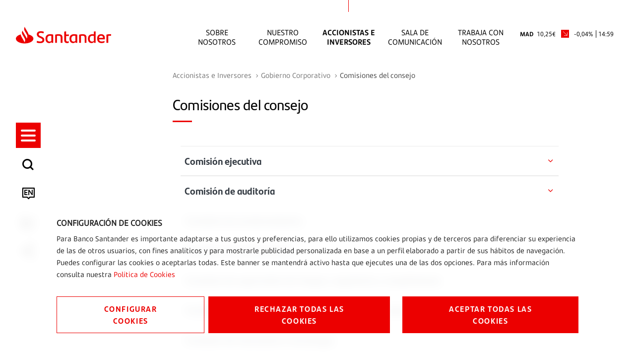

--- FILE ---
content_type: text/html;charset=UTF-8
request_url: https://www.santander.com/es/accionistas-e-inversores/gobierno-corporativo/comisiones-del-consejo
body_size: 19849
content:
<!DOCTYPE html><html lang="es"><head>
    
    
    <meta charset="UTF-8">
    <title>Comisiones del consejo | Accionistas e Inversores | Banco Santander</title>
    
    <meta name="template" content="content-page">
    <meta name="description" content="Esta página recoge información relativa a las comisiones del consejo
">
    <meta name="robots" content="index, follow">
    
    <meta name="viewport" content="width=device-width, maximum-scale=2, minimum-scale=1.0, initial-scale=1, shrink-to-fit=no">
    <meta http-equiv="X-UA-Compatible" content="IE=edge">
    <meta property="og:title" content="Comisiones del consejo | Accionistas e Inversores | Banco Santander">
    <meta property="og:description" content="Esta página recoge información relativa a las comisiones del consejo
">
    <meta property="og:image" content="https://www.santander.com/content/dam/santander-com/images/image-resources/backup-images/desktop/CGS_ElFaro_2_Desktop.jpg.transform/rendition-sm/image.jpg">
    <meta property="og:image:alt">
    <meta property="og:url" content="https://www.santander.com/es/accionistas-e-inversores/gobierno-corporativo/comisiones-del-consejo">
    <meta property="twitter:card" content="summary_large_image">
    <meta property="twitter:title" content="Comisiones del consejo | Accionistas e Inversores | Banco Santander">
    <meta property="twitter:description" content="Esta página recoge información relativa a las comisiones del consejo
">
    <meta name="google-site-verification" content="YxmFpPn2d-Xkccvvxh_KIJcLHeDb5TjElyvTzki-UiQ">
    
    <meta property="twitter:image" content="https://www.santander.com/content/dam/santander-com/images/image-resources/backup-images/desktop/CGS_ElFaro_2_Desktop.jpg.transform/rendition-sm/image.jpg">
    <meta property="twitter:image:alt">
    <meta property="common-lang-path" content="/accionistas-e-inversores/gobierno-corporativo/comisiones-del-consejo">
    <meta property="lang-copy" content="true">
    <meta property="adobe-target-flag" content="false">
    <meta itemprop="datePublished">
    <meta content="2024-10-22 15:51:09.996+0200" itemprop="dateModified">
    
<link rel="canonical" href="https://www.santander.com/es/accionistas-e-inversores/gobierno-corporativo/comisiones-del-consejo">
    <link rel="alternate" hreflang="x-default" href="https://www.santander.com/en/shareholders-and-investors/corporate-governance/board-committees">
    <link rel="alternate" hreflang="en" href="https://www.santander.com/en/shareholders-and-investors/corporate-governance/board-committees">

    
    
    <link rel="apple-touch-icon" sizes="180x180" href="/content/dam/santander-com/resources/favicon/apple-touch-icon.png">
    <link rel="apple-touch-icon" sizes="152x152" href="/content/dam/santander-com/resources/favicon/apple-touch-icon-152x152.png">
    <link rel="apple-touch-icon" sizes="120x120" href="/content/dam/santander-com/resources/favicon/apple-touch-icon-120x120.png">
    <link rel="icon" type="image/png" sizes="32x32" href="/content/dam/santander-com/resources/favicon/favicon-32x32.png">
    <link rel="icon" type="image/png" sizes="192x192" href="/content/dam/santander-com/resources/favicon/favicon-192x192.png">
    <link rel="icon" type="image/png" sizes="144x144" href="/content/dam/santander-com/resources/favicon/favicon-144x144.png">
    <link rel="icon" type="image/png" sizes="128x128" href="/content/dam/santander-com/resources/favicon/favicon-128x128.png">
    <link rel="icon" type="image/png" sizes="96x96" href="/content/dam/santander-com/resources/favicon/favicon-96x96.png">
    <link rel="icon" type="image/png" sizes="48x48" href="/content/dam/santander-com/resources/favicon/favicon-48x48.png">
    <link rel="icon" type="image/png" sizes="16x16" href="/content/dam/santander-com/resources/favicon/favicon-16x16.png">
    <link rel="manifest" href="/etc.clientlibs/santander-corporate/clientlibs/clientlib-site/resources/site.webmanifest">
    <link rel="mask-icon" href="/content/dam/santander-com/resources/favicon/mask-icon.svg" color="#ec0000">
    <link rel="icon" type="image/x-icon" href="/content/dam/santander-com/resources/favicon/favicon.ico">
    <meta name="msapplication-TileColor" content="#da532c">
    <meta name="theme-color" content="#ffffff">
    

    
    
<link rel="stylesheet" href="/etc.clientlibs/santander-corporate/clientlibs/clientlib-base.lc-dae724402afea2e37a64f9f2a39906bd-lc.min.css" type="text/css">





    
<link rel="stylesheet" href="/etc.clientlibs/santander-corporate/clientlibs/clientlib-site.lc-56d75ce17797cfa453b8975992817169-lc.min.css" type="text/css">





    








    
    
    

    

    
    
    

    
    
    
    
    
    
    
    
    
    
    
<style type="text/css" id="__tealiumGDPRecStyle">a{    color: #ec0000;    text-decoration: none;}*:before,*:after {    -webkit-box-sizing: border-box;    -moz-box-sizing   : border-box;    box-sizing        : border-box;}.clearfix:before,.clearfix:after,.dl-horizontal dd:before,.dl-horizontal dd:after,.container:before,.container:after,.container-fluid:before,.container-fluid:after,.row:before,.row:after,.form-horizontal .form-group:before,.form-horizontal .form-group:after,.btn-toolbar:before,.btn-toolbar:after,.btn-group-vertical>.btn-group:before,.btn-group-vertical>.btn-group:after,.nav:before,.nav:after,.navbar:before,.navbar:after,.navbar-header:before,.navbar-header:after,.navbar-collapse:before,.navbar-collapse:after,.pager:before,.pager:after,.panel-body:before,.panel-body:after,.modal-header:before,.modal-header:after,.modal-footer:before,.modal-footer:after {    display: table;    content: " ";}.modal {    position                  : fixed;    top                       : 0;    right                     : 0;    bottom                    : 0;    left                      : 0;    z-index                   : 1050;    display                   : none;    overflow                  : hidden;    -webkit-overflow-scrolling: touch;    outline                   : 0;}.modal-dialog {    position: relative;    width   : auto;    margin  : 10px;}.modal.in .modal-dialog {    -webkit-transform: translate(0, 0);    -ms-transform    : translate(0, 0);    -o-transform     : translate(0, 0);    transform        : translate(0, 0);}.modal-content {    position          : relative;    background-color  : #fff;    background-clip   : padding-box;    border            : 1px solid #999;    border            : 1px solid rgba(0, 0, 0, 0.2);    border-radius     : 6px;    -webkit-box-shadow: 0 3px 9px rgba(0, 0, 0, 0.5);    box-shadow        : 0 3px 9px rgba(0, 0, 0, 0.5);    outline           : 0;}.button {    font-family   : "SantanderHeadline-Bold";    font-size     : 14px;    text-transform: uppercase;    padding       : 14px 0;    width         : 100%;    margin-bottom : 17px;    box-shadow    : none;    letter-spacing: 1.6px;    line-height   : 23px;}.button.button__secondary {    color           : #ec0000;    background-color: transparent;    border          : 1px solid #ec0000;    position        : relative;    text-align      : center;}.button.button__denied {    color           : #ffffff;    background-color: #ec0000;    border          : 1px solid #ec0000;    position        : relative;    text-align      : center;}.button:active {     color           : #ec0000;    background-color: transparent;    border          : 1px solid #ec0000;    outline         : none;}.button:focus {     color           : #ec0000;    background-color: transparent;    border          : 1px solid #ec0000;    outline         : none;}.button.button__principal {    color           : #ffffff;    background-color: #ec0000;    border          : 1px solid #ec0000;    position        : relative;}.container-page {    max-width: 100%;    margin   : 0 16px;}.cookie-component:not(.author-mode) .alert-cookie {    position: fixed;    bottom  : 0;    left    : 0;    right   : 0;    z-index : 10;}.alert-cookie {    -ms-backdrop-filter    : blur(10px);    -webkit-backdrop-filter: blur(10px);    backdrop-filter        : blur(10px);    background-color       : rgba(255, 255, 255, 0.9);    padding                : 24px 0 0 0;}.alert-cookie .title {    margin-bottom: 8px;    font-size     : 14px;    font-weight   : bold;    line-height   : 20px;    color         : #222;    text-transform: uppercase;}.alert-cookie p {    margin-bottom: 16px;    font-size    : 14px;    line-height  : 24px;    color        : #222;}.alert-cookie .info {    font-size    : 14px;    line-height  : 20px;    color        : #767676;    margin-bottom: 17px;    display      : flex;    align-items  : center;}.alert-cookie .info .icon {    margin-right: 8px;    font-size   : 18px;}.icon-back:before {    content: "‹ ";}.modal-cookie {    -ms-backdrop-filter    : blur(10px);    -webkit-backdrop-filter: blur(10px);    backdrop-filter        : blur(10px);    background-color       : rgba(255, 255, 255, 0.9);    margin                 : 0 -16px;}.modal-body {    position: relative;    padding : 15px;}.modal-cookie .modal-content {    background-color: transparent;    border          : none;    padding         : 32px 0;    box-shadow      : none;}.modal-cookie .modal-header {    font-size     : 14px;    letter-spacing: 1.4px;    line-height   : 20px;    color         : #222;    text-transform: uppercase;    border        : none;}.modal-cookie .modal-header .icon {    color         : #EC0000;    font-size     : 24px;    padding-bottom: 4px;    padding-right : 8px;}.modal-cookie .modal-header .box-close {    display    : flex;    align-items: center;    cursor     : pointer;}.modal-cookie form {    margin-top   : 38px;    margin-bottom: 40px;}.modal-cookie .modal-content {    padding         : 48px;    border          : 1px solid #DEEDF2;    background-color: #fff;    box-shadow      : 0 0 16px 0 rgba(155, 195, 211, 0.2);    max-height: 872px;    overflow-y: scroll;}.modal-header {    border-bottom: solid 1px #DEEDF2;}.modal-cookie .text,.modal-cookie .dest {    font-family: "SantanderText-Regular";    font-size  : 14px;    line-height: 24px;    color      : #000000;    display    : block;}.modal-cookie .dest {    font-family: "SantanderText-Bold";    font-weight: bold;}.cookie-component .modal-cookie .text,.cookie-component .modal-cookie .dest {    font-family: "SantanderText-Regular";    font-size  : 14px;    line-height: 24px;    color      : #000000;    display    : block;}.cookie-component .modal-cookie .dest {    font-family: "SantanderText-Bold";}button,input,optgroup,select,textarea {    color : inherit;    font  : inherit;    margin: 0;}input {    line-height: normal;}input,button,select,textarea {    font-family: inherit;    font-size  : inherit;    line-height: inherit;}input.san-checkbox {    position: absolute;    opacity : 0;}input[type="checkbox"],input[type="radio"] {    -webkit-box-sizing: border-box;    -moz-box-sizing   : border-box;    box-sizing        : border-box;    padding           : 0;}input[type="radio"],input[type="checkbox"] {    margin     : 4px 0 0;    margin-top : 1px \9;    line-height: normal;}.cookie-component .title-block {    position: relative;}.cookie-component .title-block>* {    padding-bottom: 16px;    font-size     : 30px;}.title-block:after {    content   : "";    height    : 3px;    width     : 39px;    background: #ec0000;    position  : absolute;    bottom    : 0;    left      : 0;}input.san-checkbox+label {    position: relative;    cursor  : pointer;    padding : 0;}.modal-cookie label {    font-weight  : normal;    display      : flex;    margin-bottom: 16px;    align-items  : flex-start;}input.san-checkbox+label:before {    content     : '';    font-size   : 16px;    line-height : 30px;    margin-right: 16px;    min-width   : 30px;    min-height  : 30px;    max-width   : 30px;    max-height  : 30px;    color       : #ec0000;    border      : solid 1px #ec0000;    text-align  : center;}input.san-checkbox:disabled:checked+label:before {    color       : #767676;    border-color: #767676;}.modal-cookie input+label:before {    margin-top: 5px;}input.san-checkbox:checked+label:before {    content    : '✔';    font-family: 'icomoon';}.cookie-component .modal-cookie input+label:before {    margin-top: 5px;}.modal-header {    padding      : 15px;    border-bottom: 1px solid #e5e5e5;}.modal-cookie .modal-header {    font-family   : "SantanderHeadline-Regular";    font-size     : 14px;    letter-spacing: 1.4px;    line-height   : 20px;    color         : #000000;    text-transform: uppercase;    border        : none;}.cookie-component .modal-cookie .modal-header {    font-family   : "SantanderHeadline-Regular";    font-size     : 14px;    letter-spacing: 1.4px;    line-height   : 20px;    color         : #000000;    text-transform: uppercase;    border        : none;}.modal-footer {    padding   : 15px;    text-align: right;    border-top: 1px solid #e5e5e5;}.modal-cookie .modal-footer {    border: none;}@media (max-width: 1024px) {        .box-right {        order: 1;    }    .box-left {    order: 2;    display: flex;    flex-direction: column;    }        .button__config {        order: 2;    }    .button_denied {        order: 1;    }    .box-button {        display: flex;        flex-direction: column;    }}@media (min-width: 768px) {    .modal-dialog {        width : 600px;        margin: 30px auto;    }    .modal-content {        -webkit-box-shadow: 0 5px 15px rgba(0, 0, 0, 0.5);        box-shadow        : 0 5px 15px rgba(0, 0, 0, 0.5);    }    .modal-cookie .text,    .modal-cookie .dest {        font-size: 16px;    }    .cookie-component .modal-cookie .text,    .cookie-component .modal-cookie .dest {        font-size: 16px;    }    .alert-cookie {        padding: 32px 0;    }    .alert-cookie .title {        font-size  : 16px;        line-height: 23px;    }    .alert-cookie p {        margin-bottom: 32px;    }    .modal-cookie .modal-footer {        border-top : solid 1px #DEEDF2;        padding-top: 47px;        margin-top : 48px;    }    .cookie-component .modal-cookie .modal-header {        border-bottom: solid 1px #deedf2;    }}@media (min-width: 992px) {    .modal-lg {        width: 900px;    }}@media (min-width: 1024px) {    .button {        font-size   : 16px;        padding     : 11px 50px;        width       : auto;        margin-right: 8px;            }    .button:last-child {        margin-right: 0;    }    .box-left {   margin-right: 25px;    }    .container-page {        max-width: 1114px;        margin   : 0 114px;    }    .alert-cookie .box-button {        display        : flex;        align-items    : center;        justify-content: space-between;    }    .alert-cookie .box-button .box-left {        display: flex;        flex-direction: row;    }}@media (min-width: 1350px) {    .container-page {        margin: auto;    }    .button {        font-size   : 16px;        padding     : 11px 64px;    }}</style><meta rel="x-prerender-render-id" content="3c8b60dc-2548-4050-92fb-5f55075d1037" />
			<meta rel="x-prerender-render-at" content="2026-01-05T14:14:49.305Z" /><meta rel="x-prerender-request-id" content="3c8b60dc-2548-4050-92fb-5f55075d1037" />
      		<meta rel="x-prerender-request-at" content="2026-01-05T14:14:43.658Z" /><meta rel="x-prerender-request-id" content="c5a406f5-1793-4670-a9a6-93c5ea3987c8" />
      		<meta rel="x-prerender-request-at" content="2026-01-20T02:09:29.076Z" /></head>
    <body class="page basicpage" id="page-413a77af40" data-cmp-data-layer-enabled=""><img id="print-img" src="/content/dam/santander-com/resources/img/logo_letters.png">
        
        
        
            




            



            <div class="root responsivegrid">


<div class="aem-Grid aem-Grid--12 aem-Grid--default--12 ">
    
    <div class="header-xf experiencefragment aem-GridColumn aem-GridColumn--default--12">


     
    <div class="xfpage page basicpage">

    



<div class="xf-content-height">
    <div class="root responsivegrid">


<div class="aem-Grid aem-Grid--12 aem-Grid--default--12 ">
    
    <div class="responsivegrid aem-GridColumn aem-GridColumn--default--12">


<div class="aem-Grid aem-Grid--12 aem-Grid--default--12 ">
    
    <div class="header aem-GridColumn aem-GridColumn--default--12">
    
    
<link rel="stylesheet" href="/etc.clientlibs/santander-corporate/clientlibs/clientlib-components/clientlib-header.lc-77a368e3b008f0e6ba8a568ee809d4eb-lc.min.css" type="text/css">





<header>
    <input type="hidden" class="nameComponent" value="header">
    <div class="dialogText d-none"></div>
    <input type="hidden" id="sanRedirect" name="sanRedirect" value="banca online">
    <div class=" header-wrapper">
        <div class="header__redirector" id="redirectorMain">
            

    


            

    
        
    
    

        </div>
        <div class="header-container">
            <div class="header__logo">
                





  <a href="https://www.santander.com/es/home" class="header-logo__url" tabindex="1">
    <img src="/content/dam/santander-com/images/logo/santander-logo-positive.svg" alt="Banco Santander" class="header-logo__img">
  </a>


            </div>
            <div class="header-container-redirector">
                <div class="header__quicklinks">
                    

<ul class="header__quicklinks-container">
    <li class="header-quicklinks__item">
        <a href="https://www.santander.com/es/sobre-nosotros" class="header-quicklinks-item__text" target="_self" tabindex="2">
            Sobre Nosotros
        </a>
    </li>

    <li class="header-quicklinks__item">
        <a href="https://www.santander.com/es/nuestro-compromiso" class="header-quicklinks-item__text" target="_self" tabindex="3">
            Nuestro Compromiso
        </a>
    </li>

    <li class="header-quicklinks__item active">
        <a href="https://www.santander.com/es/accionistas-e-inversores" class="header-quicklinks-item__text" target="_self" tabindex="4">
            Accionistas e inversores
        </a>
    </li>

    <li class="header-quicklinks__item">
        <a href="https://www.santander.com/es/sala-de-comunicacion" class="header-quicklinks-item__text" target="_self" tabindex="5">
            Sala de comunicación
        </a>
    </li>

    <li class="header-quicklinks__item">
        <a href="https://www.santander.com/es/trabaja-con-nosotros" class="header-quicklinks-item__text" target="_self" tabindex="6">
            Trabaja con nosotros
        </a>
    </li>
</ul>
                    <!-- SDI include (path: /content/experience-fragments/santander_corporate/san-global/espa_ol/header---es/header-positive-es/_jcr_content/root/responsivegrid/header/header-corporate-shares-simple.content.nocache.html, resourceType: santander-corporate/components/content/commons/corporate-shares-simple) -->

    
    
<link rel="stylesheet" href="/etc.clientlibs/santander-corporate/clientlibs/clientlib-components/clientlib-corporate-shares-simple.lc-e9d464e965d7b029a093ccec07c9a7a0-lc.min.css" type="text/css">






<div class="corporate-shares-simple-uni" style="display: flex; visibility: visible;">
    <div class="corporate-shares-simple-wrapper" data-jsonpath="https://tools.eurolandir.com/tools/pricefeed/Santander/?market=madrid&amp;language=es&amp;longtime=1" data-path="/content/experience-fragments/santander_corporate/san-global/espa_ol/header---es/header-positive-es/jcr:content/root/responsivegrid/header/header-corporate-shares-simple">
        <a href="/es/accionistas-e-inversores/accion-santander" target="_self" class="" tabindex="7">
        	<span class="sr-only">Acción Santander</span>
            <span class="nombreCiu">MAD</span>
            <span class="dinero"><span class="cash">10,25</span><span class="simbolo">€</span></span> 
            <span class="flecha "><span class="icon icon-flechaNegativa-SAN"></span></span>
            <span class="porcentaje">-0,04%</span> 
            <span class="hora">14:59</span>
        </a>
    </div>
</div>

    
    






                </div>
            </div>
        </div>
    </div>
</header>

    
    





</div>
<div class="insert-html aem-GridColumn aem-GridColumn--default--12">
<div class="insert-html-component">
    
    
    
</div>

    
</div>

    
</div>
</div>

    
</div>
</div>

</div>
</div>

    
    
    




</div>
<div class="navigation-menu-xf experiencefragment aem-GridColumn aem-GridColumn--default--12">


     
    
    <div class="xfpage page basicpage">

    



<div class="xf-content-height">
    <div class="root responsivegrid">


<div class="aem-Grid aem-Grid--12 aem-Grid--default--12 ">
    
    <div class="responsivegrid aem-GridColumn aem-GridColumn--default--12">


<div class="aem-Grid aem-Grid--12 aem-Grid--default--12 ">
    
    <div class="navigation-menu aem-GridColumn aem-GridColumn--default--12">
    
    
<link rel="stylesheet" href="/etc.clientlibs/santander-corporate/clientlibs/clientlib-components/clientlib-navigation-menu.lc-d51e4e0689b510e89b8a7b3fa86697e9-lc.min.css" type="text/css">









    <div>

<div class="container-page">
    <input type="hidden" class="nameComponent" value="navigation-menu">
    <div class="dialogText d-none"></div>
    <div class="search-box-wrapper">
        
        
        <input type="hidden" id="pathSearchPageMenu" name="pathSearchPageMenu" value="https://www.santander.com/es/resultados-de-busqueda">
        <div class="container-page">
            <div class="search-box">
                <input class="search-box-input" type="text" name="search-box" aria-label="¿En qué podemos ayudarte?" placeholder="¿En qué podemos ayudarte?" tabindex="8">
                <span class="icon icon-search" aria-label="Buscar"></span>
            </div>
            <div class="search-box-info">
                <span class="search-box-info-text">
                    Introduce al menos
                    <b> dos caracteres</b>
                     para realizar la búsqueda.
                </span>
            </div>
            <div class="search-box-loader">
               
                <div id="lottie-search" aria-hidden="true"><svg xmlns="http://www.w3.org/2000/svg" viewBox="0 0 64 32" width="64" height="32" preserveAspectRatio="xMidYMid meet" style="width: 100%; height: 100%; transform: translate3d(0px, 0px, 0px);"><defs><clipPath id="__lottie_element_2"><rect width="64" height="32" x="0" y="0"></rect></clipPath></defs><g clip-path="url(#__lottie_element_2)"><g transform="matrix(1,0,0,1,32,16)" opacity="1" style="display: block;"><g opacity="1" transform="matrix(1,0,0,1,0,0)"><path stroke-linecap="round" stroke-linejoin="round" fill-opacity="0" stroke="rgb(236,0,0)" stroke-opacity="1" stroke-width="2" d=" M14.36400032043457,-7.931000232696533 C16.488000869750977,-5.704999923706055 17.739999771118164,-2.9660000801086426 17.739999771118164,-0.006000000052154064 C17.739999771118164,-0.006000000052154064 17.7401180267334,-0.006380658596754074 17.7401180267334,-0.006380658596754074 C17.7401180267334,7.4499945640563965 9.79000473022461,13.515764236450195 0,13.515764236450195 C-9.79000473022461,13.515764236450195 -17.7401180267334,7.4927825927734375 -17.7401180267334,0 C-17.739999771118164,-4.738999843597412 -14.559000015258789,-8.890999794006348 -9.744000434875488,-11.302000045776367"></path></g></g></g></svg></div>
            </div>
            <div class="search-box-results">
                <span class="sb-results-title-ok"> RESULTADOS SUGERIDOS</span>
                <span class="sb-results-title-ko"> NO HAY RESULTADOS SUGERIDOS</span>
                <div class="traveling-results">
                </div>
                <div class="sb-button-container">
                    <a class="sb-button button button__secondary" href="https://www.santander.com/es/resultados-de-busqueda" rel="nofollow" tabindex="9">
                        VER TODOS LOS RESULTADOS</a>
                </div>
            </div>
        </div>
    </div>
</div>
<nav class="menu-lateral " role="navigation">
    <input type="hidden" id="backLiteral" name="filterType" value="Atrás">
    <input type="hidden" id="knowMoreLiteral" name="nameDocuments" value="Conocer más">
    <!-- <nav aria-label="Accesos rápidos" tabindex="-1" > -->
        <ul class="menu-level1" role="none" aria-label="Accesos rápidos" style="margin-top: -175.5px;">
            
                
                    <li class="mandatory" role="listitem">
                        <a href="https://www.santander.com/es/home" title="" aria-label="Ir a la página de inicio" tabindex="10">
                        
                            <span class="icon icon-llama logo-menu">
                            <span class="text-acce">Santander</span>
                            </span>
                        
                        
                        </a>
                    </li>
                
            <!-- HAMBURGER MENU / REQUIRED OPTION -->
            <li class="icon-menu-lat mandatory" role="listitem" tabindex="11">
                <div class="hamburger" role="button" tabindex="0" aria-label="Menú">
                    <div class="hamburger-box">
                        <div class="hamburger-inner">
                            <span class="text-acce">Menú</span>
                        </div>
                    </div>
                </div>
            </li>
            <!-- SEARCH / REQUIRED OPTION -->
            <li role="listitem" tabindex="12" class="mandatory search-enter" aria-label="Buscador">
                <span class="icon icon-search">
                    <span class="text-acce">Buscador</span>
                </span>
            </li>
            <!-- LANGUAGE / REQUIRED OPTION -->
            <li class="lenguage mandatory change-lenguage" aria-label="Cambio de idioma" role="listitem" tabindex="13">
                
                    <input type="hidden" name="targetPathValue" value="https://www.santander.com/en/shareholders-and-investors/corporate-governance/board-committees">
                    <a role="button" aria-label="English">
                        <span id="en" class="icon-en text-lenguage"></span>
                        </a><a href="https://www.santander.com/en/shareholders-and-investors/corporate-governance/board-committees" class="text-acce">
                            board-committees
                        </a>
                        

                    
                
            </li>
            
                <li role="listitem" aria-label="Acciones" tabindex="16">
                    <span class="icon icon-stock">
                        <span class="text-acce">Acciones</span>
                    </span>
                </li>
            
            
                <li role="listitem" aria-label="Compartir" tabindex="17">
                    <span class="icon icon-share">
                        <span class="text-acce">Compartir</span>
                    </span>
                </li>
            
            
        </ul>
    <!-- </nav> -->
    <div class="menu-level2">
        <div class="block-level">
            <!--   <div class="lenguage">
        <sly data-sly-list.mylanguage="com.santander.corporate.core.models.components.navigationmenu.MenuLanguageDTOHeritance@6b020fc0">
          <a href=" " title="" >
            <span class="icon icon-language"></span>
            <span id="" class="text-lenguage"></span>
          </a>
        </sly>
      </div> -->
            <div class="menu-wrapper button-banca">
                <div class="menu-container-redirector">
                    <div class="menu__redirector" style="display: initial;">
                        <!-- <sly data-sly-resource="menu-redirection.menu-redirector"></sly> -->
                        

    
    

    



<div class="xf-content-height">
    <div class="root responsivegrid">


<div class="aem-Grid aem-Grid--12 aem-Grid--default--12 ">
    
    <div class="responsivegrid aem-GridColumn aem-GridColumn--default--12">


<div class="aem-Grid aem-Grid--12 aem-Grid--default--12 ">
    
    <div class="redirector aem-GridColumn aem-GridColumn--default--12">

<div class="dropdown-wrapper">
    <div class="btn-group dropdown__container dropdown__container--filter menu-redirector__item">
        <a class="btn menu-redirector-item--cookie" href="" target="_blank" rel="noopener noreferrer">banca online</a>
        <button class="btn dropdown-toggle dropdownMenu" data-toggle="dropdown" aria-label="button-redirector">
            <span class="icon icon-down"></span>
        </button>
        <div class="dropdown-menu dropdown__items" role="menu" aria-label="dropdownMenu">
            <a href="https://www.santander.de/privatkunden/" target="_blank" rel="noopener noreferrer" class="menu-redirector__item"><img src="/content/dam/santander-com/paises/germany.png.transform/rendition-xs/image.png" alt="" class="menu-redirector-item__img"><span>Alemania</span></a>
        
            <a href="https://www.santander.com.ar/banco/online/personas" target="_blank" rel="noopener noreferrer" class="menu-redirector__item"><img src="/content/dam/santander-com/paises/argentina.png.transform/rendition-xs/image.png" alt="" class="menu-redirector-item__img"><span>Argentina</span></a>
        
            <a href="https://www.santander.com.br/" target="_blank" rel="noopener noreferrer" class="menu-redirector__item"><img src="/content/dam/santander-com/paises/brazil.png.transform/rendition-xs/image.png" alt="" class="menu-redirector-item__img"><span>Brasil</span></a>
        
            <a href="https://banco.santander.cl/personas" target="_blank" rel="noopener noreferrer" class="menu-redirector__item"><img src="/content/dam/santander-com/paises/chile.png.transform/rendition-xs/image.png" alt="" class="menu-redirector-item__img"><span>Chile</span></a>
        
            <a href="https://www.bancosantander.es/particulares" target="_blank" rel="noopener noreferrer" class="menu-redirector__item"><img src="/content/dam/santander-com/paises/spain.png.transform/rendition-xs/image.png" alt="" class="menu-redirector-item__img"><span>España</span></a>
        
            <a href="https://www.santanderbank.com/" target="_blank" rel="noopener noreferrer" class="menu-redirector__item"><img src="/content/dam/santander-com/paises/united-states.png.transform/rendition-xs/image.png" alt="" class="menu-redirector-item__img"><span>Estados Unidos</span></a>
        
            <a href="https://www.santander.com.mx/index.html" target="_blank" rel="noopener noreferrer" class="menu-redirector__item"><img src="/content/dam/santander-com/paises/mexico.png.transform/rendition-xs/image.png" alt="" class="menu-redirector-item__img"><span>México</span></a>
        
            <a href="https://www.santander.com.pe/" target="_blank" rel="noopener noreferrer" class="menu-redirector__item"><img src="/content/dam/santander-com/paises/peru.png.transform/rendition-xs/image.png" alt="" class="menu-redirector-item__img"><span>Perú</span></a>
        
            <a href="https://www.santander.pl/klient-indywidualny" target="_blank" rel="noopener noreferrer" class="menu-redirector__item"><img src="/content/dam/santander-com/paises/poland.png.transform/rendition-xs/image.png" alt="" class="menu-redirector-item__img"><span>Polonia</span></a>
        
            <a href="https://www.santander.pt/" target="_blank" rel="noopener noreferrer" class="menu-redirector__item"><img src="/content/dam/santander-com/paises/portugal.png.transform/rendition-xs/image.png" alt="" class="menu-redirector-item__img"><span>Portugal</span></a>
        
            <a href="https://www.santander.co.uk/" target="_blank" rel="noopener noreferrer" class="menu-redirector__item"><img src="/content/dam/santander-com/paises/united-kingdom.png.transform/rendition-xs/image.png" alt="" class="menu-redirector-item__img"><span>Reino Unido</span></a>
        
            <a href="https://www.santander.com.uy/" target="_blank" rel="noopener noreferrer" class="menu-redirector__item"><img src="/content/dam/santander-com/paises/uruguay.png.transform/rendition-xs/image.png" alt="" class="menu-redirector-item__img"><span>Uruguay</span></a>
        
            <a href="https://www.santander.com/es/sobre-nosotros/servicios-financieros" target="_blank" rel="noopener noreferrer" class="menu-redirector__item"><img src="/content/dam/santander-com/paises/san-logo.png.transform/rendition-xs/image.png" alt="" class="menu-redirector-item__img"><span>Directorio</span></a>
        </div>
    </div>
</div>
</div>

    
</div>
</div>

    
</div>
</div>

</div>


                    </div>
                </div>
            </div>
            <nav class="cmp-navigation ps" role="navigation" itemscope="" itemtype="http://schema.org/SiteNavigationElement" style="align-items: center;">
    <ul class="cmp-navigation__group">
        

    <li class="cmp-navigation__item cmp-navigation__item--level-0 ">
        
    

    <a href="https://www.santander.com/es/home" title="Home" aria-label="page-https://www.santander.com/es/home" class="cmp-navigation__item-link" tabindex="-1">Home</a>

        
    </li>

    
        

    <li class="cmp-navigation__item cmp-navigation__item--level-0 children-ul">
        
    

    <a href="https://www.santander.com/es/sobre-nosotros" title="Sobre Nosotros" aria-label="page-https://www.santander.com/es/sobre-nosotros" class="cmp-navigation__item-link width100" tabindex="-1">Sobre Nosotros</a>

        
    <ul class="cmp-navigation__group">
        

    <li class="cmp-navigation__item cmp-navigation__item--level-1 ">
        
    

    <a href="https://www.santander.com/es/sobre-nosotros/principales-datos" title="Principales datos" aria-label="page-https://www.santander.com/es/sobre-nosotros/principales-datos" class="cmp-navigation__item-link" tabindex="-1">Principales datos</a>

        
    </li>

    
        

    <li class="cmp-navigation__item cmp-navigation__item--level-1 ">
        
    

    <a href="https://www.santander.com/es/sobre-nosotros/nuestro-modelo" title="Nuestro modelo" aria-label="page-https://www.santander.com/es/sobre-nosotros/nuestro-modelo" class="cmp-navigation__item-link" tabindex="-1">Nuestro modelo</a>

        
    </li>

    
        

    <li class="cmp-navigation__item cmp-navigation__item--level-1 ">
        
    

    <a href="https://www.santander.com/es/sobre-nosotros/nuestra-cultura" title="Nuestra cultura " aria-label="page-https://www.santander.com/es/sobre-nosotros/nuestra-cultura" class="cmp-navigation__item-link" tabindex="-1">Nuestra cultura </a>

        
    </li>

    
        

    <li class="cmp-navigation__item cmp-navigation__item--level-1 ">
        
    

    <a href="https://www.santander.com/es/sobre-nosotros/nuestra-marca" title="Nuestra marca" aria-label="page-https://www.santander.com/es/sobre-nosotros/nuestra-marca" class="cmp-navigation__item-link" tabindex="-1">Nuestra marca</a>

        
    </li>

    
        

    <li class="cmp-navigation__item cmp-navigation__item--level-1 ">
        
    

    <a href="https://www.santander.com/es/sobre-nosotros/nuestro-consejo" title="Nuestro Consejo" aria-label="page-https://www.santander.com/es/sobre-nosotros/nuestro-consejo" class="cmp-navigation__item-link" tabindex="-1">Nuestro Consejo</a>

        
    </li>

    
        

    <li class="cmp-navigation__item cmp-navigation__item--level-1 ">
        
    

    <a href="https://www.santander.com/es/sobre-nosotros/nuestra-historia" title="Nuestra historia" aria-label="page-https://www.santander.com/es/sobre-nosotros/nuestra-historia" class="cmp-navigation__item-link" tabindex="-1">Nuestra historia</a>

        
    </li>

    <div class="text-header-level"><div class="title-block-level"></div><p class="description-block-level"></p> <a class="more-information" href="https://www.santander.com/es/sobre-nosotros" title=""><span class="text-link">Conocer más</span><span class="icon icon-navigate-link"></span></a></div></ul>

    </li>

    
        

    <li class="cmp-navigation__item cmp-navigation__item--level-0 children-ul">
        
    

    <a href="https://www.santander.com/es/nuestro-compromiso" title="Nuestro Compromiso" aria-label="page-https://www.santander.com/es/nuestro-compromiso" class="cmp-navigation__item-link width100" tabindex="-1">Nuestro Compromiso</a>

        
    <ul class="cmp-navigation__group">
        

    <li class="cmp-navigation__item cmp-navigation__item--level-1 children-ul">
        
    

    <a href="https://www.santander.com/es/nuestro-compromiso/sostenibilidad" title="Sostenibilidad " aria-label="page-https://www.santander.com/es/nuestro-compromiso/sostenibilidad" class="cmp-navigation__item-link width100" tabindex="-1">Sostenibilidad </a>

        
    <ul class="cmp-navigation__group">
        

    <li class="cmp-navigation__item cmp-navigation__item--level-2 ">
        
    

    <a href="https://www.santander.com/es/nuestro-compromiso/sostenibilidad/clima-nuestro-plan-de-transicion" title="Clima, nuestro plan de transición" aria-label="page-https://www.santander.com/es/nuestro-compromiso/sostenibilidad/clima-nuestro-plan-de-transicion" class="cmp-navigation__item-link" tabindex="-1">Clima, nuestro plan de transición</a>

        
    </li>

    
        

    <li class="cmp-navigation__item cmp-navigation__item--level-2 ">
        
    

    <a href="https://www.santander.com/es/nuestro-compromiso/sostenibilidad/apoyo-a-la-comunidad" title="Apoyo a la comunidad" aria-label="page-https://www.santander.com/es/nuestro-compromiso/sostenibilidad/apoyo-a-la-comunidad" class="cmp-navigation__item-link" tabindex="-1">Apoyo a la comunidad</a>

        
    </li>

    
        

    <li class="cmp-navigation__item cmp-navigation__item--level-2 ">
        
    

    <a href="https://www.santander.com/es/nuestro-compromiso/sostenibilidad/informes" title="Informes" aria-label="page-https://www.santander.com/es/nuestro-compromiso/sostenibilidad/informes" class="cmp-navigation__item-link" tabindex="-1">Informes</a>

        
    </li>

    <div class="text-header-level"><a href="#" title="" class="back-menu" aria-labelledby="title-0"><span class="icon icon-back"></span><span class="texto-back-menu"></span><span class="texto-back-menu-hid" id="title-0">Regresar</span></a><div class="title-block-level h3"></div><div class="description-block-level"></div><a href="https://www.santander.com/es/nuestro-compromiso/sostenibilidad" class="more-information" title="" aria-labelledby="text-link-0"><span class="text-link" id="text-link-0">Conocer más</span><span class="icon icon-navigate-link"></span></a></div></ul>

    </li>

    
        

    <li class="cmp-navigation__item cmp-navigation__item--level-1 children-ul">
        
    

    <a href="https://www.santander.com/es/nuestro-compromiso/educacion-empleabilidad-y-emprendimiento" title="Educación, empleabilidad y emprendimiento" aria-label="page-https://www.santander.com/es/nuestro-compromiso/educacion-empleabilidad-y-emprendimiento" class="cmp-navigation__item-link width100" tabindex="-1">Educación, empleabilidad y emprendimiento</a>

        
    <ul class="cmp-navigation__group">
        

    <li class="cmp-navigation__item cmp-navigation__item--level-2 ">
        
    

    <a href="https://www.santander.com/es/nuestro-compromiso/educacion-empleabilidad-y-emprendimiento/educacion" title="Educación" aria-label="page-https://www.santander.com/es/nuestro-compromiso/educacion-empleabilidad-y-emprendimiento/educacion" class="cmp-navigation__item-link" tabindex="-1">Educación</a>

        
    </li>

    
        

    <li class="cmp-navigation__item cmp-navigation__item--level-2 ">
        
    

    <a href="https://www.santander.com/es/nuestro-compromiso/educacion-empleabilidad-y-emprendimiento/empleabilidad" title="Empleabilidad" aria-label="page-https://www.santander.com/es/nuestro-compromiso/educacion-empleabilidad-y-emprendimiento/empleabilidad" class="cmp-navigation__item-link" tabindex="-1">Empleabilidad</a>

        
    </li>

    
        

    <li class="cmp-navigation__item cmp-navigation__item--level-2 ">
        
    

    <a href="https://www.santander.com/es/nuestro-compromiso/educacion-empleabilidad-y-emprendimiento/emprendimiento" title="Emprendimiento" aria-label="page-https://www.santander.com/es/nuestro-compromiso/educacion-empleabilidad-y-emprendimiento/emprendimiento" class="cmp-navigation__item-link" tabindex="-1">Emprendimiento</a>

        
    </li>

    <div class="text-header-level"><a href="#" title="" class="back-menu" aria-labelledby="title-1"><span class="icon icon-back"></span><span class="texto-back-menu"></span><span class="texto-back-menu-hid" id="title-1">Regresar</span></a><div class="title-block-level h3"></div><div class="description-block-level"></div><a href="https://www.santander.com/es/nuestro-compromiso/educacion-empleabilidad-y-emprendimiento" class="more-information" title="" aria-labelledby="text-link-1"><span class="text-link" id="text-link-1">Conocer más</span><span class="icon icon-navigate-link"></span></a></div></ul>

    </li>

    
        

    <li class="cmp-navigation__item cmp-navigation__item--level-1 ">
        
    

    <a href="https://www.santander.com/es/nuestro-compromiso/politicas-e-iniciativas" title="Políticas e Iniciativas" aria-label="page-https://www.santander.com/es/nuestro-compromiso/politicas-e-iniciativas" class="cmp-navigation__item-link" tabindex="-1">Políticas e Iniciativas</a>

        
    </li>

    <div class="text-header-level"><div class="title-block-level"></div><p class="description-block-level"></p> <a class="more-information" href="https://www.santander.com/es/nuestro-compromiso" title=""><span class="text-link">Conocer más</span><span class="icon icon-navigate-link"></span></a></div></ul>

    </li>

    
        

    <li class="cmp-navigation__item cmp-navigation__item--level-0 cmp-navigation__item--active children-ul">
        
    

    <a href="https://www.santander.com/es/accionistas-e-inversores" title="Accionistas e Inversores" aria-label="page-https://www.santander.com/es/accionistas-e-inversores" aria-current="page" class="cmp-navigation__item-link active width100" tabindex="-1">Accionistas e Inversores</a>

        
    <ul class="cmp-navigation__group actived" style="margin-left: 0px; left: 30%;">
        

    <li class="cmp-navigation__item cmp-navigation__item--level-1 children-ul">
        
    

    <a href="https://www.santander.com/es/accionistas-e-inversores/accion-santander" title="Acción Santander" aria-label="page-https://www.santander.com/es/accionistas-e-inversores/accion-santander" class="cmp-navigation__item-link width100" tabindex="-1">Acción Santander</a>

        
    <ul class="cmp-navigation__group">
        

    <li class="cmp-navigation__item cmp-navigation__item--level-2 ">
        
    

    <a href="https://www.santander.com/es/accionistas-e-inversores/accion-santander/cotizacion" title="Cotización" aria-label="page-https://www.santander.com/es/accionistas-e-inversores/accion-santander/cotizacion" class="cmp-navigation__item-link" tabindex="-1">Cotización</a>

        
    </li>

    
        

    <li class="cmp-navigation__item cmp-navigation__item--level-2 ">
        
    

    <a href="https://www.santander.com/es/accionistas-e-inversores/accion-santander/remuneracion-al-accionista" title="Remuneración al accionista" aria-label="page-https://www.santander.com/es/accionistas-e-inversores/accion-santander/remuneracion-al-accionista" class="cmp-navigation__item-link" tabindex="-1">Remuneración al accionista</a>

        
    </li>

    
        

    <li class="cmp-navigation__item cmp-navigation__item--level-2 ">
        
    

    <a href="https://www.santander.com/es/accionistas-e-inversores/accion-santander/presencia-en-los-indices" title="Presencia en los índices" aria-label="page-https://www.santander.com/es/accionistas-e-inversores/accion-santander/presencia-en-los-indices" class="cmp-navigation__item-link" tabindex="-1">Presencia en los índices</a>

        
    </li>

    
        

    <li class="cmp-navigation__item cmp-navigation__item--level-2 ">
        
    

    <a href="https://www.santander.com/es/accionistas-e-inversores/accion-santander/cobertura-de-analistas" title="Cobertura de analistas" aria-label="page-https://www.santander.com/es/accionistas-e-inversores/accion-santander/cobertura-de-analistas" class="cmp-navigation__item-link" tabindex="-1">Cobertura de analistas</a>

        
    </li>

    
        

    <li class="cmp-navigation__item cmp-navigation__item--level-2 ">
        
    

    <a href="https://www.santander.com/es/accionistas-e-inversores/accion-santander/consenso-de-analistas" title="Consenso de analistas" aria-label="page-https://www.santander.com/es/accionistas-e-inversores/accion-santander/consenso-de-analistas" class="cmp-navigation__item-link" tabindex="-1">Consenso de analistas</a>

        
    </li>

    
        

    <li class="cmp-navigation__item cmp-navigation__item--level-2 ">
        
    

    <a href="https://www.santander.com/es/accionistas-e-inversores/accion-santander/operaciones-de-capital" title="Operaciones de capital" aria-label="page-https://www.santander.com/es/accionistas-e-inversores/accion-santander/operaciones-de-capital" class="cmp-navigation__item-link" tabindex="-1">Operaciones de capital</a>

        
    </li>

    
        

    <li class="cmp-navigation__item cmp-navigation__item--level-2 ">
        
    

    <a href="https://www.santander.com/es/accionistas-e-inversores/accion-santander/distribucion-del-capital-social" title="Distribución del capital social" aria-label="page-https://www.santander.com/es/accionistas-e-inversores/accion-santander/distribucion-del-capital-social" class="cmp-navigation__item-link" tabindex="-1">Distribución del capital social</a>

        
    </li>

    <div class="text-header-level"><a href="#" title="" class="back-menu" aria-labelledby="title-2"><span class="icon icon-back"></span><span class="texto-back-menu">Accionistas e Inversores</span><span class="texto-back-menu-hid" id="title-2">Regresar</span></a><div class="title-block-level h3"></div><div class="description-block-level"></div><a href="https://www.santander.com/es/accionistas-e-inversores/accion-santander" class="more-information" title="" aria-labelledby="text-link-2"><span class="text-link" id="text-link-2">Conocer más</span><span class="icon icon-navigate-link"></span></a></div></ul>

    </li>

    
        

    <li class="cmp-navigation__item cmp-navigation__item--level-1 children-ul">
        
    

    <a href="https://www.santander.com/es/accionistas-e-inversores/informacion-economico-financiera" title="Información económico-financiera" aria-label="page-https://www.santander.com/es/accionistas-e-inversores/informacion-economico-financiera" class="cmp-navigation__item-link width100" tabindex="-1">Información económico-financiera</a>

        
    <ul class="cmp-navigation__group">
        

    <li class="cmp-navigation__item cmp-navigation__item--level-2 ">
        
    

    <a href="https://www.santander.com/es/accionistas-e-inversores/informacion-economico-financiera/informacion-relevante" title="Información Relevante" aria-label="page-https://www.santander.com/es/accionistas-e-inversores/informacion-economico-financiera/informacion-relevante" class="cmp-navigation__item-link" tabindex="-1">Información Relevante</a>

        
    </li>

    
        

    <li class="cmp-navigation__item cmp-navigation__item--level-2 ">
        
    

    <a href="https://www.santander.com/es/accionistas-e-inversores/informacion-economico-financiera/resultados-trimestrales" title="Resultados trimestrales" aria-label="page-https://www.santander.com/es/accionistas-e-inversores/informacion-economico-financiera/resultados-trimestrales" class="cmp-navigation__item-link" tabindex="-1">Resultados trimestrales</a>

        
    </li>

    
        

    <li class="cmp-navigation__item cmp-navigation__item--level-2 ">
        
    

    <a href="https://www.santander.com/es/accionistas-e-inversores/informacion-economico-financiera/informe-trimestral-de-accionistas" title="Informe trimestral de accionistas" aria-label="page-https://www.santander.com/es/accionistas-e-inversores/informacion-economico-financiera/informe-trimestral-de-accionistas" class="cmp-navigation__item-link" tabindex="-1">Informe trimestral de accionistas</a>

        
    </li>

    
        

    <li class="cmp-navigation__item cmp-navigation__item--level-2 ">
        
    

    <a href="https://www.santander.com/es/accionistas-e-inversores/informacion-economico-financiera/informe-anual" title="Informe Anual" aria-label="page-https://www.santander.com/es/accionistas-e-inversores/informacion-economico-financiera/informe-anual" class="cmp-navigation__item-link" tabindex="-1">Informe Anual</a>

        
    </li>

    
        

    <li class="cmp-navigation__item cmp-navigation__item--level-2 ">
        
    

    <a href="https://www.santander.com/es/accionistas-e-inversores/informacion-economico-financiera/informe-con-relevancia-prudencial--pilar-iii-" title="Informe con relevancia prudencial (Pilar 3)" aria-label="page-https://www.santander.com/es/accionistas-e-inversores/informacion-economico-financiera/informe-con-relevancia-prudencial--pilar-iii-" class="cmp-navigation__item-link" tabindex="-1">Informe con relevancia prudencial (Pilar 3)</a>

        
    </li>

    
        

    <li class="cmp-navigation__item cmp-navigation__item--level-2 ">
        
    

    <a href="https://www.santander.com/es/accionistas-e-inversores/informacion-economico-financiera/informacion-para-otros-organismos-reguladores" title="Información para otros organismos reguladores" aria-label="page-https://www.santander.com/es/accionistas-e-inversores/informacion-economico-financiera/informacion-para-otros-organismos-reguladores" class="cmp-navigation__item-link" tabindex="-1">Información para otros organismos reguladores</a>

        
    </li>

    
        

    <li class="cmp-navigation__item cmp-navigation__item--level-2 ">
        
    

    <a href="https://www.santander.com/es/accionistas-e-inversores/informacion-economico-financiera/informacion-sobre-tlac" title="Información sobre TLAC" aria-label="page-https://www.santander.com/es/accionistas-e-inversores/informacion-economico-financiera/informacion-sobre-tlac" class="cmp-navigation__item-link" tabindex="-1">Información sobre TLAC</a>

        
    </li>

    <div class="text-header-level"><a href="#" title="" class="back-menu" aria-labelledby="title-3"><span class="icon icon-back"></span><span class="texto-back-menu">Accionistas e Inversores</span><span class="texto-back-menu-hid" id="title-3">Regresar</span></a><div class="title-block-level h3"></div><div class="description-block-level"></div><a href="https://www.santander.com/es/accionistas-e-inversores/informacion-economico-financiera" class="more-information" title="" aria-labelledby="text-link-3"><span class="text-link" id="text-link-3">Conocer más</span><span class="icon icon-navigate-link"></span></a></div></ul>

    </li>

    
        

    <li class="cmp-navigation__item cmp-navigation__item--level-1 children-ul">
        
    

    <a href="https://www.santander.com/es/accionistas-e-inversores/renta-fija" title="Renta Fija" aria-label="page-https://www.santander.com/es/accionistas-e-inversores/renta-fija" class="cmp-navigation__item-link width100" tabindex="-1">Renta Fija</a>

        
    <ul class="cmp-navigation__group">
        

    <li class="cmp-navigation__item cmp-navigation__item--level-2 ">
        
    

    <a href="https://www.santander.com/es/accionistas-e-inversores/renta-fija/presentaciones-de-renta-fija" title="Presentaciones de renta fija" aria-label="page-https://www.santander.com/es/accionistas-e-inversores/renta-fija/presentaciones-de-renta-fija" class="cmp-navigation__item-link" tabindex="-1">Presentaciones de renta fija</a>

        
    </li>

    
        

    <li class="cmp-navigation__item cmp-navigation__item--level-2 ">
        
    

    <a href="https://www.santander.com/es/accionistas-e-inversores/renta-fija/ratings" title="Ratings" aria-label="page-https://www.santander.com/es/accionistas-e-inversores/renta-fija/ratings" class="cmp-navigation__item-link" tabindex="-1">Ratings</a>

        
    </li>

    
        

    <li class="cmp-navigation__item cmp-navigation__item--level-2 ">
        
    

    <a href="https://www.santander.com/es/accionistas-e-inversores/renta-fija/emisiones-de-deuda" title="Emisiones de deuda" aria-label="page-https://www.santander.com/es/accionistas-e-inversores/renta-fija/emisiones-de-deuda" class="cmp-navigation__item-link" tabindex="-1">Emisiones de deuda</a>

        
    </li>

    
        

    <li class="cmp-navigation__item cmp-navigation__item--level-2 ">
        
    

    <a href="https://www.santander.com/es/accionistas-e-inversores/renta-fija/programas" title="Programas" aria-label="page-https://www.santander.com/es/accionistas-e-inversores/renta-fija/programas" class="cmp-navigation__item-link" tabindex="-1">Programas</a>

        
    </li>

    
        

    <li class="cmp-navigation__item cmp-navigation__item--level-2 ">
        
    

    <a href="https://www.santander.com/es/accionistas-e-inversores/renta-fija/titulizacion" title="Titulización" aria-label="page-https://www.santander.com/es/accionistas-e-inversores/renta-fija/titulizacion" class="cmp-navigation__item-link" tabindex="-1">Titulización</a>

        
    </li>

    
        

    <li class="cmp-navigation__item cmp-navigation__item--level-2 ">
        
    

    <a href="https://www.santander.com/es/accionistas-e-inversores/renta-fija/estados-financieros-de-sociedades-emisoras" title="Estados Financieros de Sociedades Emisoras" aria-label="page-https://www.santander.com/es/accionistas-e-inversores/renta-fija/estados-financieros-de-sociedades-emisoras" class="cmp-navigation__item-link" tabindex="-1">Estados Financieros de Sociedades Emisoras</a>

        
    </li>

    
        

    <li class="cmp-navigation__item cmp-navigation__item--level-2 ">
        
    

    <a href="https://www.santander.com/es/accionistas-e-inversores/renta-fija/registro-de-valores-de-emisora-santander-espana-sa-unipersonal" title="Registro de Valores de Emisora Santander España SA unipersonal" aria-label="page-https://www.santander.com/es/accionistas-e-inversores/renta-fija/registro-de-valores-de-emisora-santander-espana-sa-unipersonal" class="cmp-navigation__item-link" tabindex="-1">Registro de Valores de Emisora Santander España SA unipersonal</a>

        
    </li>

    <div class="text-header-level"><a href="#" title="" class="back-menu" aria-labelledby="title-4"><span class="icon icon-back"></span><span class="texto-back-menu">Accionistas e Inversores</span><span class="texto-back-menu-hid" id="title-4">Regresar</span></a><div class="title-block-level h3"></div><div class="description-block-level"></div><a href="https://www.santander.com/es/accionistas-e-inversores/renta-fija" class="more-information" title="" aria-labelledby="text-link-4"><span class="text-link" id="text-link-4">Conocer más</span><span class="icon icon-navigate-link"></span></a></div></ul>

    </li>

    
        

    <li class="cmp-navigation__item cmp-navigation__item--level-1 children-ul">
        
    

    <a href="https://www.santander.com/es/accionistas-e-inversores/eventos-corporativos" title="Eventos corporativos" aria-label="page-https://www.santander.com/es/accionistas-e-inversores/eventos-corporativos" class="cmp-navigation__item-link width100" tabindex="-1">Eventos corporativos</a>

        
    <ul class="cmp-navigation__group">
        

    <li class="cmp-navigation__item cmp-navigation__item--level-2 ">
        
    

    <a href="https://www.santander.com/es/accionistas-e-inversores/eventos-corporativos/junta-general-de-accionistas" title="Junta General de Accionistas" aria-label="page-https://www.santander.com/es/accionistas-e-inversores/eventos-corporativos/junta-general-de-accionistas" class="cmp-navigation__item-link" tabindex="-1">Junta General de Accionistas</a>

        
    </li>

    
        

    <li class="cmp-navigation__item cmp-navigation__item--level-2 ">
        
    

    <a href="https://www.santander.com/es/accionistas-e-inversores/eventos-corporativos/investor-day" title="Investor Day" aria-label="page-https://www.santander.com/es/accionistas-e-inversores/eventos-corporativos/investor-day" class="cmp-navigation__item-link" tabindex="-1">Investor Day</a>

        
    </li>

    
        

    <li class="cmp-navigation__item cmp-navigation__item--level-2 ">
        
    

    <a href="https://www.santander.com/es/accionistas-e-inversores/eventos-corporativos/agenda" title="Agenda" aria-label="page-https://www.santander.com/es/accionistas-e-inversores/eventos-corporativos/agenda" class="cmp-navigation__item-link" tabindex="-1">Agenda</a>

        
    </li>

    <div class="text-header-level"><a href="#" title="" class="back-menu" aria-labelledby="title-5"><span class="icon icon-back"></span><span class="texto-back-menu">Accionistas e Inversores</span><span class="texto-back-menu-hid" id="title-5">Regresar</span></a><div class="title-block-level h3"></div><div class="description-block-level"></div><a href="https://www.santander.com/es/accionistas-e-inversores/eventos-corporativos" class="more-information" title="" aria-labelledby="text-link-5"><span class="text-link" id="text-link-5">Conocer más</span><span class="icon icon-navigate-link"></span></a></div></ul>

    </li>

    
        

    <li class="cmp-navigation__item cmp-navigation__item--level-1 children-ul">
        
    

    <a href="https://www.santander.com/es/accionistas-e-inversores/informacion-general" title="Información General" aria-label="page-https://www.santander.com/es/accionistas-e-inversores/informacion-general" class="cmp-navigation__item-link width100" tabindex="-1">Información General</a>

        
    <ul class="cmp-navigation__group">
        

    <li class="cmp-navigation__item cmp-navigation__item--level-2 ">
        
    

    <a href="https://www.santander.com/es/accionistas-e-inversores/informacion-general/esg-presentacion" title="ESG Presentación" aria-label="page-https://www.santander.com/es/accionistas-e-inversores/informacion-general/esg-presentacion" class="cmp-navigation__item-link" tabindex="-1">ESG Presentación</a>

        
    </li>

    
        

    <li class="cmp-navigation__item cmp-navigation__item--level-2 ">
        
    

    <a href="https://www.santander.com/es/accionistas-e-inversores/informacion-general/presentacion-institucional" title="Presentación institucional" aria-label="page-https://www.santander.com/es/accionistas-e-inversores/informacion-general/presentacion-institucional" class="cmp-navigation__item-link" tabindex="-1">Presentación institucional</a>

        
    </li>

    
        

    <li class="cmp-navigation__item cmp-navigation__item--level-2 ">
        
    

    <a href="https://www.santander.com/es/accionistas-e-inversores/informacion-general/informes-relacionados-con-el-clima" title="Informes relacionados con el clima" aria-label="page-https://www.santander.com/es/accionistas-e-inversores/informacion-general/informes-relacionados-con-el-clima" class="cmp-navigation__item-link" tabindex="-1">Informes relacionados con el clima</a>

        
    </li>

    
        

    <li class="cmp-navigation__item cmp-navigation__item--level-2 ">
        
    

    <a href="https://www.santander.com/es/accionistas-e-inversores/informacion-general/otras-presentaciones" title="Otras presentaciones" aria-label="page-https://www.santander.com/es/accionistas-e-inversores/informacion-general/otras-presentaciones" class="cmp-navigation__item-link" tabindex="-1">Otras presentaciones</a>

        
    </li>

    
        

    <li class="cmp-navigation__item cmp-navigation__item--level-2 ">
        
    

    <a href="https://www.santander.com/es/accionistas-e-inversores/informacion-general/contacto-para-accionistas" title="Contacto para accionistas" aria-label="page-https://www.santander.com/es/accionistas-e-inversores/informacion-general/contacto-para-accionistas" class="cmp-navigation__item-link" tabindex="-1">Contacto para accionistas</a>

        
    </li>

    
        

    <li class="cmp-navigation__item cmp-navigation__item--level-2 ">
        
    

    <a href="https://www.santander.com/es/accionistas-e-inversores/informacion-general/contacto-para-inversores" title="Contacto para inversores" aria-label="page-https://www.santander.com/es/accionistas-e-inversores/informacion-general/contacto-para-inversores" class="cmp-navigation__item-link" tabindex="-1">Contacto para inversores</a>

        
    </li>

    
        

    <li class="cmp-navigation__item cmp-navigation__item--level-2 ">
        
    

    <a href="https://www.santander.com/es/accionistas-e-inversores/informacion-general/documento-de-registro-universal" title="Documento de Registro Universal" aria-label="page-https://www.santander.com/es/accionistas-e-inversores/informacion-general/documento-de-registro-universal" class="cmp-navigation__item-link" tabindex="-1">Documento de Registro Universal</a>

        
    </li>

    
        

    <li class="cmp-navigation__item cmp-navigation__item--level-2 ">
        
    

    <a href="https://www.santander.com/es/accionistas-e-inversores/informacion-general/participaciones-significativas-y-autocartera" title="Participaciones significativas y autocartera" aria-label="page-https://www.santander.com/es/accionistas-e-inversores/informacion-general/participaciones-significativas-y-autocartera" class="cmp-navigation__item-link" tabindex="-1">Participaciones significativas y autocartera</a>

        
    </li>

    
        

    <li class="cmp-navigation__item cmp-navigation__item--level-2 ">
        
    

    <a href="https://www.santander.com/es/accionistas-e-inversores/informacion-general/oferta-de-adquisicion-de-banco-santander-mexico-feb-2023" title="Oferta de adquisición de Banco Santander México (febrero 2023)" aria-label="page-https://www.santander.com/es/accionistas-e-inversores/informacion-general/oferta-de-adquisicion-de-banco-santander-mexico-feb-2023" class="cmp-navigation__item-link" tabindex="-1">Oferta de adquisición de Banco Santander México (febrero 2023)</a>

        
    </li>

    
        

    <li class="cmp-navigation__item cmp-navigation__item--level-2 ">
        
    

    <a href="https://www.santander.com/es/accionistas-e-inversores/informacion-general/historico-operaciones-corporativas" title="Histórico operaciones corporativas" aria-label="page-https://www.santander.com/es/accionistas-e-inversores/informacion-general/historico-operaciones-corporativas" class="cmp-navigation__item-link" tabindex="-1">Histórico operaciones corporativas</a>

        
    </li>

    
        

    <li class="cmp-navigation__item cmp-navigation__item--level-2 ">
        
    

    <a href="https://www.santander.com/es/accionistas-e-inversores/informacion-general/preguntas-frecuentes" title="Preguntas frecuentes" aria-label="page-https://www.santander.com/es/accionistas-e-inversores/informacion-general/preguntas-frecuentes" class="cmp-navigation__item-link" tabindex="-1">Preguntas frecuentes</a>

        
    </li>

    <div class="text-header-level"><a href="#" title="" class="back-menu" aria-labelledby="title-6"><span class="icon icon-back"></span><span class="texto-back-menu">Accionistas e Inversores</span><span class="texto-back-menu-hid" id="title-6">Regresar</span></a><div class="title-block-level h3"></div><div class="description-block-level"></div><a href="https://www.santander.com/es/accionistas-e-inversores/informacion-general" class="more-information" title="" aria-labelledby="text-link-6"><span class="text-link" id="text-link-6">Conocer más</span><span class="icon icon-navigate-link"></span></a></div></ul>

    </li>

    
        

    <li class="cmp-navigation__item cmp-navigation__item--level-1 cmp-navigation__item--active children-ul">
        
    

    <a href="https://www.santander.com/es/accionistas-e-inversores/gobierno-corporativo" title="Gobierno Corporativo" aria-label="page-https://www.santander.com/es/accionistas-e-inversores/gobierno-corporativo" aria-current="page" class="cmp-navigation__item-link width100" tabindex="-1">Gobierno Corporativo</a>

        
    <ul class="cmp-navigation__group heigth100" style="margin-left: 0px; left: 100%;">
        

    <li class="cmp-navigation__item cmp-navigation__item--level-2 ">
        
    

    <a href="https://www.santander.com/es/accionistas-e-inversores/gobierno-corporativo/presentacion-gobierno-corporativo" title="Presentación Gobierno Corporativo" aria-label="page-https://www.santander.com/es/accionistas-e-inversores/gobierno-corporativo/presentacion-gobierno-corporativo" class="cmp-navigation__item-link" tabindex="-1">Presentación Gobierno Corporativo</a>

        
    </li>

    
        

    <li class="cmp-navigation__item cmp-navigation__item--level-2 ">
        
    

    <a href="https://www.santander.com/es/accionistas-e-inversores/gobierno-corporativo/estatutos-sociales" title="Estatutos sociales" aria-label="page-https://www.santander.com/es/accionistas-e-inversores/gobierno-corporativo/estatutos-sociales" class="cmp-navigation__item-link" tabindex="-1">Estatutos sociales</a>

        
    </li>

    
        

    <li class="cmp-navigation__item cmp-navigation__item--level-2 ">
        
    

    <a href="https://www.santander.com/es/accionistas-e-inversores/gobierno-corporativo/informe-anual-de-gobierno-corporativo" title="Informe anual de gobierno corporativo" aria-label="page-https://www.santander.com/es/accionistas-e-inversores/gobierno-corporativo/informe-anual-de-gobierno-corporativo" class="cmp-navigation__item-link" tabindex="-1">Informe anual de gobierno corporativo</a>

        
    </li>

    
        

    <li class="cmp-navigation__item cmp-navigation__item--level-2 ">
        
    

    <a href="https://www.santander.com/es/accionistas-e-inversores/gobierno-corporativo/informe-de-las-comisiones" title="Informe de las comisiones" aria-label="page-https://www.santander.com/es/accionistas-e-inversores/gobierno-corporativo/informe-de-las-comisiones" class="cmp-navigation__item-link" tabindex="-1">Informe de las comisiones</a>

        
    </li>

    
        

    <li class="cmp-navigation__item cmp-navigation__item--level-2 ">
        
    

    <a href="https://www.santander.com/es/accionistas-e-inversores/gobierno-corporativo/informe-anual-sobre-remuneraciones-de-los-consejeros" title="Informe anual sobre remuneraciones de los consejeros" aria-label="page-https://www.santander.com/es/accionistas-e-inversores/gobierno-corporativo/informe-anual-sobre-remuneraciones-de-los-consejeros" class="cmp-navigation__item-link" tabindex="-1">Informe anual sobre remuneraciones de los consejeros</a>

        
    </li>

    
        

    <li class="cmp-navigation__item cmp-navigation__item--level-2 ">
        
    

    <a href="https://www.santander.com/es/accionistas-e-inversores/gobierno-corporativo/politica-de-comunicacion-e-implicacion-con-accionistas-e-inversores" title="Política de comunicación e implicación con accionistas e inversores" aria-label="page-https://www.santander.com/es/accionistas-e-inversores/gobierno-corporativo/politica-de-comunicacion-e-implicacion-con-accionistas-e-inversores" class="cmp-navigation__item-link" tabindex="-1">Política de comunicación e implicación con accionistas e inversores</a>

        
    </li>

    
        

    <li class="cmp-navigation__item cmp-navigation__item--level-2 ">
        
    

    <a href="https://www.santander.com/es/accionistas-e-inversores/gobierno-corporativo/reglamento-del-consejo" title="Reglamento del consejo" aria-label="page-https://www.santander.com/es/accionistas-e-inversores/gobierno-corporativo/reglamento-del-consejo" class="cmp-navigation__item-link" tabindex="-1">Reglamento del consejo</a>

        
    </li>

    
        

    <li class="cmp-navigation__item cmp-navigation__item--level-2 ">
        
    

    <a href="https://www.santander.com/es/accionistas-e-inversores/gobierno-corporativo/consejo-de-administracion" title="Consejo de administración" aria-label="page-https://www.santander.com/es/accionistas-e-inversores/gobierno-corporativo/consejo-de-administracion" class="cmp-navigation__item-link" tabindex="-1">Consejo de administración</a>

        
    </li>

    
        

    <li class="cmp-navigation__item cmp-navigation__item--level-2 cmp-navigation__item--active ">
        
    

    <a href="https://www.santander.com/es/accionistas-e-inversores/gobierno-corporativo/comisiones-del-consejo" title="Comisiones del consejo" aria-label="page-https://www.santander.com/es/accionistas-e-inversores/gobierno-corporativo/comisiones-del-consejo" aria-current="page" class="cmp-navigation__item-link" tabindex="-1">Comisiones del consejo</a>

        
    </li>

    
        

    <li class="cmp-navigation__item cmp-navigation__item--level-2 ">
        
    

    <a href="https://www.santander.com/es/accionistas-e-inversores/gobierno-corporativo/consejo-asesor-internacional" title="Consejo asesor internacional" aria-label="page-https://www.santander.com/es/accionistas-e-inversores/gobierno-corporativo/consejo-asesor-internacional" class="cmp-navigation__item-link" tabindex="-1">Consejo asesor internacional</a>

        
    </li>

    
        

    <li class="cmp-navigation__item cmp-navigation__item--level-2 ">
        
    

    <a href="https://www.santander.com/es/accionistas-e-inversores/gobierno-corporativo/reglamento-de-la-junta-general-de-accionistas" title="Reglamento de la junta general de accionistas" aria-label="page-https://www.santander.com/es/accionistas-e-inversores/gobierno-corporativo/reglamento-de-la-junta-general-de-accionistas" class="cmp-navigation__item-link" tabindex="-1">Reglamento de la junta general de accionistas</a>

        
    </li>

    
        

    <li class="cmp-navigation__item cmp-navigation__item--level-2 ">
        
    

    <a href="https://www.santander.com/es/accionistas-e-inversores/gobierno-corporativo/codigo-de-conducta" title="Códigos de conducta" aria-label="page-https://www.santander.com/es/accionistas-e-inversores/gobierno-corporativo/codigo-de-conducta" class="cmp-navigation__item-link" tabindex="-1">Códigos de conducta</a>

        
    </li>

    <div class="text-header-level"><a href="https://www.santander.com/es/accionistas-e-inversores/gobierno-corporativo" title="" class="back-menu" aria-labelledby="title-7"><span class="icon icon-back"></span><span class="texto-back-menu">Accionistas e Inversores</span><span class="texto-back-menu-hid" id="title-7">Regresar</span></a><div class="title-block-level h3">Gobierno Corporativo</div><div class="description-block-level"></div><a href="https://www.santander.com/es/accionistas-e-inversores/gobierno-corporativo" class="more-information" title="" aria-labelledby="text-link-7"><span class="text-link" id="text-link-7">Conocer más</span><span class="icon icon-navigate-link"></span></a></div></ul>

    </li>

    
        

    <li class="cmp-navigation__item cmp-navigation__item--level-1 children-ul">
        
    

    <a href="https://www.santander.com/es/accionistas-e-inversores/yo-soy-accionista" title="Ventajas exclusivas para accionistas" aria-label="page-https://www.santander.com/es/accionistas-e-inversores/yo-soy-accionista" class="cmp-navigation__item-link width100" tabindex="-1">Ventajas exclusivas para accionistas</a>

        
    <ul class="cmp-navigation__group">
        

    <li class="cmp-navigation__item cmp-navigation__item--level-2 children-ul">
        
    

    <a href="https://www.santander.com/es/accionistas-e-inversores/yo-soy-accionista/promociones" title="Promociones" aria-label="page-https://www.santander.com/es/accionistas-e-inversores/yo-soy-accionista/promociones" class="cmp-navigation__item-link width100" tabindex="-1">Promociones</a>

        
    <ul class="cmp-navigation__group">
        

    <li class="cmp-navigation__item cmp-navigation__item--level-3 ">
        
    

    <a href="https://www.santander.com/es/accionistas-e-inversores/yo-soy-accionista/promociones/apple" title="Apple" aria-label="page-https://www.santander.com/es/accionistas-e-inversores/yo-soy-accionista/promociones/apple" class="cmp-navigation__item-link" tabindex="-1">Apple</a>

        
    </li>

    
        

    <li class="cmp-navigation__item cmp-navigation__item--level-3 ">
        
    

    <a href="https://www.santander.com/es/accionistas-e-inversores/yo-soy-accionista/promociones/carburantes-repsol-neotech" title="Carburantes Repsol Neotech" aria-label="page-https://www.santander.com/es/accionistas-e-inversores/yo-soy-accionista/promociones/carburantes-repsol-neotech" class="cmp-navigation__item-link" tabindex="-1">Carburantes Repsol Neotech</a>

        
    </li>

    
        

    <li class="cmp-navigation__item cmp-navigation__item--level-3 ">
        
    

    <a href="https://www.santander.com/es/accionistas-e-inversores/yo-soy-accionista/promociones/seguros-asisa" title="Seguros Asisa" aria-label="page-https://www.santander.com/es/accionistas-e-inversores/yo-soy-accionista/promociones/seguros-asisa" class="cmp-navigation__item-link" tabindex="-1">Seguros Asisa</a>

        
    </li>

    
        

    <li class="cmp-navigation__item cmp-navigation__item--level-3 ">
        
    

    <a href="https://www.santander.com/es/accionistas-e-inversores/yo-soy-accionista/promociones/halcon-viajes-ecuador" title="Halcón Viajes &amp; Viajes Ecuador" aria-label="page-https://www.santander.com/es/accionistas-e-inversores/yo-soy-accionista/promociones/halcon-viajes-ecuador" class="cmp-navigation__item-link" tabindex="-1">Halcón Viajes &amp; Viajes Ecuador</a>

        
    </li>

    
        

    <li class="cmp-navigation__item cmp-navigation__item--level-3 ">
        
    

    <a href="https://www.santander.com/es/accionistas-e-inversores/yo-soy-accionista/promociones/samsung" title="Samsung" aria-label="page-https://www.santander.com/es/accionistas-e-inversores/yo-soy-accionista/promociones/samsung" class="cmp-navigation__item-link" tabindex="-1">Samsung</a>

        
    </li>

    
        

    <li class="cmp-navigation__item cmp-navigation__item--level-3 ">
        
    

    <a href="https://www.santander.com/es/accionistas-e-inversores/yo-soy-accionista/promociones/consorcio" title="Consorcio" aria-label="page-https://www.santander.com/es/accionistas-e-inversores/yo-soy-accionista/promociones/consorcio" class="cmp-navigation__item-link" tabindex="-1">Consorcio</a>

        
    </li>

    
        

    <li class="cmp-navigation__item cmp-navigation__item--level-3 ">
        
    

    <a href="https://www.santander.com/es/accionistas-e-inversores/yo-soy-accionista/promociones/museo-del-prado" title="Fundación Amigos Museo del Prado" aria-label="page-https://www.santander.com/es/accionistas-e-inversores/yo-soy-accionista/promociones/museo-del-prado" class="cmp-navigation__item-link" tabindex="-1">Fundación Amigos Museo del Prado</a>

        
    </li>

    
        

    <li class="cmp-navigation__item cmp-navigation__item--level-3 ">
        
    

    <a href="https://www.santander.com/es/accionistas-e-inversores/yo-soy-accionista/promociones/golf-santander" title="Golf Santander" aria-label="page-https://www.santander.com/es/accionistas-e-inversores/yo-soy-accionista/promociones/golf-santander" class="cmp-navigation__item-link" tabindex="-1">Golf Santander</a>

        
    </li>

    
        

    <li class="cmp-navigation__item cmp-navigation__item--level-3 ">
        
    

    <a href="https://www.santander.com/es/accionistas-e-inversores/yo-soy-accionista/promociones/santander-open-academy" title="Santander Open Academy" aria-label="page-https://www.santander.com/es/accionistas-e-inversores/yo-soy-accionista/promociones/santander-open-academy" class="cmp-navigation__item-link" tabindex="-1">Santander Open Academy</a>

        
    </li>

    
        

    <li class="cmp-navigation__item cmp-navigation__item--level-3 ">
        
    

    <a href="https://www.santander.com/es/accionistas-e-inversores/yo-soy-accionista/promociones/santander-x" title="Santander X" aria-label="page-https://www.santander.com/es/accionistas-e-inversores/yo-soy-accionista/promociones/santander-x" class="cmp-navigation__item-link" tabindex="-1">Santander X</a>

        
    </li>

    
        

    <li class="cmp-navigation__item cmp-navigation__item--level-3 ">
        
    

    <a href="https://www.santander.com/es/accionistas-e-inversores/yo-soy-accionista/promociones/paradores" title="Paradores" aria-label="page-https://www.santander.com/es/accionistas-e-inversores/yo-soy-accionista/promociones/paradores" class="cmp-navigation__item-link" tabindex="-1">Paradores</a>

        
    </li>

    
        

    <li class="cmp-navigation__item cmp-navigation__item--level-3 ">
        
    

    <a href="https://www.santander.com/es/accionistas-e-inversores/yo-soy-accionista/promociones/santander-renting" title="Santander Renting" aria-label="page-https://www.santander.com/es/accionistas-e-inversores/yo-soy-accionista/promociones/santander-renting" class="cmp-navigation__item-link" tabindex="-1">Santander Renting</a>

        
    </li>

    <div class="text-header-level"><a href="#" title="" class="back-menu" aria-labelledby="title-9"><span class="icon icon-back"></span><span class="texto-back-menu"></span><span class="texto-back-menu-hid" id="title-9">Regresar</span></a><div class="title-block-level h3"></div><div class="description-block-level"></div><a href="https://www.santander.com/es/accionistas-e-inversores/yo-soy-accionista/promociones" class="more-information" title="" aria-labelledby="text-link-9"><span class="text-link" id="text-link-9">Conocer más</span><span class="icon icon-navigate-link"></span></a></div></ul>

    </li>

    
        

    <li class="cmp-navigation__item cmp-navigation__item--level-2 children-ul">
        
    

    <a href="https://www.santander.com/es/accionistas-e-inversores/yo-soy-accionista/ventajas-financieras" title="Ventajas financieras" aria-label="page-https://www.santander.com/es/accionistas-e-inversores/yo-soy-accionista/ventajas-financieras" class="cmp-navigation__item-link width100" tabindex="-1">Ventajas financieras</a>

        
    <ul class="cmp-navigation__group">
        

    <li class="cmp-navigation__item cmp-navigation__item--level-3 ">
        
    

    <a href="https://www.santander.com/es/accionistas-e-inversores/yo-soy-accionista/ventajas-financieras/exencion-comisiones" title="Exención de comisiones" aria-label="page-https://www.santander.com/es/accionistas-e-inversores/yo-soy-accionista/ventajas-financieras/exencion-comisiones" class="cmp-navigation__item-link" tabindex="-1">Exención de comisiones</a>

        
    </li>

    
        

    <li class="cmp-navigation__item cmp-navigation__item--level-3 ">
        
    

    <a href="https://www.santander.com/es/accionistas-e-inversores/yo-soy-accionista/ventajas-financieras/remuneracion-al-accionista" title="Remuneración al accionista" aria-label="page-https://www.santander.com/es/accionistas-e-inversores/yo-soy-accionista/ventajas-financieras/remuneracion-al-accionista" class="cmp-navigation__item-link" tabindex="-1">Remuneración al accionista</a>

        
    </li>

    
        

    <li class="cmp-navigation__item cmp-navigation__item--level-3 ">
        
    

    <a href="https://www.santander.com/es/accionistas-e-inversores/yo-soy-accionista/ventajas-financieras/seguro-accidentes-gratuito" title="Seguro de Accidentes Gratuito" aria-label="page-https://www.santander.com/es/accionistas-e-inversores/yo-soy-accionista/ventajas-financieras/seguro-accidentes-gratuito" class="cmp-navigation__item-link" tabindex="-1">Seguro de Accidentes Gratuito</a>

        
    </li>

    
        

    <li class="cmp-navigation__item cmp-navigation__item--level-3 ">
        
    

    <a href="https://www.santander.com/es/accionistas-e-inversores/yo-soy-accionista/ventajas-financieras/cuenta-santander-nuevo" title="Cuenta Santander" aria-label="page-https://www.santander.com/es/accionistas-e-inversores/yo-soy-accionista/ventajas-financieras/cuenta-santander-nuevo" class="cmp-navigation__item-link" tabindex="-1">Cuenta Santander</a>

        
    </li>

    
        

    <li class="cmp-navigation__item cmp-navigation__item--level-3 ">
        
    

    <a href="https://www.santander.com/es/accionistas-e-inversores/yo-soy-accionista/ventajas-financieras/cuenta-accionista-nuevo" title="Cuenta Accionista" aria-label="page-https://www.santander.com/es/accionistas-e-inversores/yo-soy-accionista/ventajas-financieras/cuenta-accionista-nuevo" class="cmp-navigation__item-link" tabindex="-1">Cuenta Accionista</a>

        
    </li>

    
        

    <li class="cmp-navigation__item cmp-navigation__item--level-3 ">
        
    

    <a href="https://www.santander.com/es/accionistas-e-inversores/yo-soy-accionista/ventajas-financieras/cuenta-de-reinversion-del-dividendo" title="Cuenta de Reinversión del Dividendo" aria-label="page-https://www.santander.com/es/accionistas-e-inversores/yo-soy-accionista/ventajas-financieras/cuenta-de-reinversion-del-dividendo" class="cmp-navigation__item-link" tabindex="-1">Cuenta de Reinversión del Dividendo</a>

        
    </li>

    <div class="text-header-level"><a href="#" title="" class="back-menu" aria-labelledby="title-10"><span class="icon icon-back"></span><span class="texto-back-menu"></span><span class="texto-back-menu-hid" id="title-10">Regresar</span></a><div class="title-block-level h3"></div><div class="description-block-level"></div><a href="https://www.santander.com/es/accionistas-e-inversores/yo-soy-accionista/ventajas-financieras" class="more-information" title="" aria-labelledby="text-link-10"><span class="text-link" id="text-link-10">Conocer más</span><span class="icon icon-navigate-link"></span></a></div></ul>

    </li>

    
        

    <li class="cmp-navigation__item cmp-navigation__item--level-2 ">
        
    

    <a href="https://www.santander.com/es/accionistas-e-inversores/yo-soy-accionista/accion-solidaria" title="Acción solidaria" aria-label="page-https://www.santander.com/es/accionistas-e-inversores/yo-soy-accionista/accion-solidaria" class="cmp-navigation__item-link" tabindex="-1">Acción solidaria</a>

        
    </li>

    
        

    <li class="cmp-navigation__item cmp-navigation__item--level-2 ">
        
    

    <a href="https://www.santander.com/es/accionistas-e-inversores/yo-soy-accionista/cursos-santander" title="Cursos Santander" aria-label="page-https://www.santander.com/es/accionistas-e-inversores/yo-soy-accionista/cursos-santander" class="cmp-navigation__item-link" tabindex="-1">Cursos Santander</a>

        
    </li>

    <div class="text-header-level"><a href="#" title="" class="back-menu" aria-labelledby="title-8"><span class="icon icon-back"></span><span class="texto-back-menu">Accionistas e Inversores</span><span class="texto-back-menu-hid" id="title-8">Regresar</span></a><div class="title-block-level h3"></div><div class="description-block-level"></div><a href="https://www.santander.com/es/accionistas-e-inversores/yo-soy-accionista" class="more-information" title="" aria-labelledby="text-link-8"><span class="text-link" id="text-link-8">Conocer más</span><span class="icon icon-navigate-link"></span></a></div></ul>

    </li>

    <div class="text-header-level"><div class="title-block-level">Accionistas e Inversores</div><p class="description-block-level"></p> <a class="more-information" href="https://www.santander.com/es/accionistas-e-inversores" title=""><span class="text-link">Conocer más</span><span class="icon icon-navigate-link"></span></a></div></ul>

    </li>

    
        

    <li class="cmp-navigation__item cmp-navigation__item--level-0 children-ul">
        
    

    <a href="https://www.santander.com/es/sala-de-comunicacion" title="Sala de Comunicación" aria-label="page-https://www.santander.com/es/sala-de-comunicacion" class="cmp-navigation__item-link width100" tabindex="-1">Sala de Comunicación</a>

        
    <ul class="cmp-navigation__group">
        

    <li class="cmp-navigation__item cmp-navigation__item--level-1 ">
        
    

    <a href="https://www.santander.com/es/sala-de-comunicacion/notas-de-prensa" title="Notas de Prensa" aria-label="page-https://www.santander.com/es/sala-de-comunicacion/notas-de-prensa" class="cmp-navigation__item-link" tabindex="-1">Notas de Prensa</a>

        
    </li>

    
        

    <li class="cmp-navigation__item cmp-navigation__item--level-1 ">
        
    

    <a href="https://www.santander.com/es/sala-de-comunicacion/recursos-para-medios" title="Recursos para medios " aria-label="page-https://www.santander.com/es/sala-de-comunicacion/recursos-para-medios" class="cmp-navigation__item-link" tabindex="-1">Recursos para medios </a>

        
    </li>

    
        

    <li class="cmp-navigation__item cmp-navigation__item--level-1 ">
        
    

    <a href="https://www.santander.com/es/sala-de-comunicacion/especiales" title="Especiales" aria-label="page-https://www.santander.com/es/sala-de-comunicacion/especiales" class="cmp-navigation__item-link" tabindex="-1">Especiales</a>

        
    </li>

    
        

    <li class="cmp-navigation__item cmp-navigation__item--level-1 ">
        
    

    <a href="https://www.santander.com/es/sala-de-comunicacion/redes-sociales" title="Redes sociales" aria-label="page-https://www.santander.com/es/sala-de-comunicacion/redes-sociales" class="cmp-navigation__item-link" tabindex="-1">Redes sociales</a>

        
    </li>

    
        

    <li class="cmp-navigation__item cmp-navigation__item--level-1 ">
        
    

    <a href="https://www.santander.com/es/sala-de-comunicacion/santander-conferencia-internacional-de-banca" title="Santander Conferencia Internacional de Banca" aria-label="page-https://www.santander.com/es/sala-de-comunicacion/santander-conferencia-internacional-de-banca" class="cmp-navigation__item-link" tabindex="-1">Santander Conferencia Internacional de Banca</a>

        
    </li>

    
        

    <li class="cmp-navigation__item cmp-navigation__item--level-1 ">
        
    

    <a href="https://www.santander.com/es/sala-de-comunicacion/public-policy-and-research-centre" title="Public Policy &amp; Research Centre" aria-label="page-https://www.santander.com/es/sala-de-comunicacion/public-policy-and-research-centre" class="cmp-navigation__item-link" tabindex="-1">Public Policy &amp; Research Centre</a>

        
    </li>

    <div class="text-header-level"><div class="title-block-level"></div><p class="description-block-level"></p> <a class="more-information" href="https://www.santander.com/es/sala-de-comunicacion" title=""><span class="text-link">Conocer más</span><span class="icon icon-navigate-link"></span></a></div></ul>

    </li>

    
        

    <li class="cmp-navigation__item cmp-navigation__item--level-0 children-ul">
        
    

    <a href="https://www.santander.com/es/trabaja-con-nosotros" title="Trabaja con nosotros" aria-label="page-https://www.santander.com/es/trabaja-con-nosotros" class="cmp-navigation__item-link width100" tabindex="-1">Trabaja con nosotros</a>

        
    <ul class="cmp-navigation__group">
        

    <li class="cmp-navigation__item cmp-navigation__item--level-1 ">
        
    

    <a href="https://www.santander.com/es/trabaja-con-nosotros/-Que-impacto-quieres-tener-" title="Oportunidades abiertas" aria-label="page-https://www.santander.com/es/trabaja-con-nosotros/-Que-impacto-quieres-tener-" class="cmp-navigation__item-link" tabindex="-1">Oportunidades abiertas</a>

        
    </li>

    <div class="text-header-level"><div class="title-block-level"></div><p class="description-block-level"></p> <a class="more-information" href="https://www.santander.com/es/trabaja-con-nosotros" title=""><span class="text-link">Conocer más</span><span class="icon icon-navigate-link"></span></a></div></ul>

    </li>

    </ul>
<div class="ps__rail-x" style="left: 0px; bottom: 0px;"><div class="ps__thumb-x" tabindex="0" style="left: 0px; width: 0px;"></div></div><div class="ps__rail-y" style="top: 0px; right: 20px;"><div class="ps__thumb-y" tabindex="0" style="top: 0px; height: 0px;"></div></div></nav>
        </div>
        <div class="pestana-level4" style="display: none;"></div>
        <div class="pestana-level2" style="display: block;"></div>
        <div class="pestana-level3" style="display: none;"></div>
    </div>
    <div class="rrss-component">

    
        
    
<link rel="stylesheet" href="/etc.clientlibs/santander-corporate/clientlibs/clientlib-components/clientlib-rrss.lc-1205ba1c8b93b6ff11a9f5ab7c9286b2-lc.min.css" type="text/css">



    

    <div class="rrss-block">
        <div class="container-page">
            <div class="title-block">
                Compartir
            </div>

            <div class="rrss--wrapper">
                <div class="rrss-item-container whatsapp--RRSS">
                    <a class="rrss__item" tabindex="18" href="https://api.whatsapp.com/send?text=https://www.santander.com/es/accionistas-e-inversores/gobierno-corporativo/comisiones-del-consejo%3Futm_source%3Dwhatsapp%26utm_medium%3Dsocial%26utm_campaign%3Ds-web" target="_blank">
                        <span class="icon icon-whatsapp-new"></span>
                        <span class="rrss-item__title">Whatsapp</span>
                    </a>
                </div>
                <div class="rrss-item-container twitter--RRSS">
                    <a class="rrss__item" tabindex="19" href="https://x.com/intent/tweet?url=https://www.santander.com/es/accionistas-e-inversores/gobierno-corporativo/comisiones-del-consejo%3Futm_source%3Dx%26utm_medium%3Dsocial%26utm_campaign%3Ds-web" target="_blank">
                        <span class="icon icon-X"></span>
                        <span class="rrss-item__title">X</span>
                    </a>
                </div>
                <div class="rrss-item-container facebook--RRSS">
                    <a class="rrss__item" tabindex="20" href="https://www.facebook.com/sharer/sharer.php?u=https://www.santander.com/es/accionistas-e-inversores/gobierno-corporativo/comisiones-del-consejo%3Futm_source%3Dfacebook%26utm_medium%3Dsocial%26utm_campaign%3Ds-web" target="_blank">
                        <span class="icon icon-facebook-rrss"></span>
                        <span class="rrss-item__title">Facebook</span>
                    </a>
                </div>
                <div class="rrss-item-container linkedin--RRSS">
                    <a class="rrss__item" tabindex="21" href="https://www.linkedin.com/shareArticle?url=https://www.santander.com/es/accionistas-e-inversores/gobierno-corporativo/comisiones-del-consejo%3Futm_source%3Dlinkedin%26utm_medium%3Dsocial%26utm_campaign%3Ds-web" target="_blank">
                        <span class="icon icon-Linkedin-new"></span>
                        <span class="rrss-item__title">Linkedin</span>
                    </a>
                </div>
                <div class="rrss-item-container mail--RRSS">
                    <a class="rrss__item" tabindex="22" href="mailto:?body=https://www.santander.com/es/accionistas-e-inversores/gobierno-corporativo/comisiones-del-consejo%3Futm_source%3Dsantandercom%26utm_medium%3Demail%26utm_campaign%3Ds-web" target="_blank">
                        <span class="icon icon-mail-rrss"></span>
                        <span class="rrss-item__title">Correo electrónico</span>
                    </a>
                </div>
                <div class="rrss-item-container copy--RRSS">
                    <div class="rrss__item">
                        <span class="icon icon-Link-new"></span>
                        <span class="rrss-item__title">Copiar URL</span>
                    </div>
                </div>
            </div>
            <div class="copiedMsg" style="bottom: -108px;">
                <div class="rrss__item">
                    <span class="icon icon-url-rrss"></span>
                    <span class="rrss-item__title">URL copiada al portapapeles</span>
                </div>

                <div class="sb-button-container">
                    <a class="sb-button button button__secondary" href="#" tabindex="23">
                        CERRAR (<span id="countdown">3</span><span class="lowerSecs">s</span>)</a>
                </div>

            </div>
        </div>
    </div>

    
        
    




    

</div>
    

    
    

    



<div class="xf-content-height">
    <div class="root responsivegrid">


<div class="aem-Grid aem-Grid--12 aem-Grid--default--12 ">
    
    <div class="responsivegrid aem-GridColumn aem-GridColumn--default--12">


<div class="aem-Grid aem-Grid--12 aem-Grid--default--12 ">
    
    <div class="title-custom title aem-GridColumn aem-GridColumn--default--12"><div class="container-page">
    
        
        
        
        
            <h2 class="title-block">Acción Santander</h2>
        
    
    
    

</div>
</div>
<div class="corporate-shares-complex aem-GridColumn aem-GridColumn--default--12"><div class="corporate-shares-complex-block">
    
        
    
<link rel="stylesheet" href="/etc.clientlibs/santander-corporate/clientlibs/clientlib-components/clientlib-corporate-shares-complex.lc-753d9950d93aa7ee89dd6eeb770e5bee-lc.min.css" type="text/css">



    
    
    
    <div class="corporate-shares-complejo">
        <div class="container-page">
            <div class="corporate-shares-complex-wrapper">
                <a href="https://www.santander.com/es/accionistas-e-inversores/accion-santander" target="_self" data-jsonpath="https://tools.eurolandir.com/tools/pricefeed/Santander/?market=madrid&amp;language=es" data-path="/content/experience-fragments/santander_corporate/san-global/espa_ol/investor-toolbox/master/jcr:content/root/responsivegrid/corporate_shares_com" data-index="0" tabindex="24" class="negative">
                    <span class="nombreCiu">Madrid</span>
                    <span class="dinero"><span class="cash">10,238</span><span class="simbolo">€</span></span> 
                    <span class="flecha "><span class="icon icon-flechaNegativa-SAN"></span></span>
                    <span class="porcentaje">-0,14%</span> 
                    <span class="hora">02:57 PM</span>
                </a>
<a href="https://www.santander.com/es/accionistas-e-inversores/accion-santander" target="_blank" data-jsonpath="https://tools.eurolandir.com/tools/pricefeed/Santander/?market=newyork&amp;language=es" data-path="/content/experience-fragments/santander_corporate/san-global/espa_ol/investor-toolbox/master/jcr:content/root/responsivegrid/corporate_shares_com" data-index="1" tabindex="25" class="neutra">
                    <span class="nombreCiu">Nueva York</span>
                    <span class="dinero"><span class="simbolo">$</span><span class="cash">12,07</span></span> 
                    <span class="flecha "><span class="icon icon-flechaNeutra-SAN"></span></span>
                    <span class="porcentaje">0,00%</span> 
                    <span class="hora">07:00 PM</span>
                </a>
<a href="https://www.santander.com/es/accionistas-e-inversores/accion-santander" target="_blank" data-jsonpath="https://tools.eurolandir.com/tools/pricefeed/Santander/?market=london&amp;language=es" data-path="/content/experience-fragments/santander_corporate/san-global/espa_ol/investor-toolbox/master/jcr:content/root/responsivegrid/corporate_shares_com" data-index="2" tabindex="26" class="positive">
                    <span class="nombreCiu">Londres</span>
                    <span class="dinero"><span class="simbolo">GBp</span><span class="cash">890</span></span> 
                    <span class="flecha "><span class="icon icon-flechaPositiva-SAN"></span></span>
                    <span class="porcentaje">+0,68%</span> 
                    <span class="hora">01:50 PM</span>
                </a>
<a href="https://www.santander.com/es/accionistas-e-inversores/accion-santander" target="_blank" data-jsonpath="https://tools.eurolandir.com/tools/pricefeed/Santander/?market=warsaw&amp;language=es" data-path="/content/experience-fragments/santander_corporate/san-global/espa_ol/investor-toolbox/master/jcr:content/root/responsivegrid/corporate_shares_com" data-index="3" tabindex="27" class="positive">
                    <span class="nombreCiu">Varsovia</span>
                    <span class="dinero"><span class="cash">43,43</span><span class="simbolo">zł</span></span> 
                    <span class="flecha "><span class="icon icon-flechaPositiva-SAN"></span></span>
                    <span class="porcentaje">+0,77%</span> 
                    <span class="hora">02:48 PM</span>
                </a>

            </div>
        </div>
    </div>
    
        
    




    
</div></div>

    
</div>
</div>

    
</div>
</div>

</div>


    

    
    

    



<div class="xf-content-height">
    <div class="root responsivegrid">


<div class="aem-Grid aem-Grid--12 aem-Grid--default--12 ">
    
    <div class="responsivegrid aem-GridColumn aem-GridColumn--default--12">


<div class="aem-Grid aem-Grid--12 aem-Grid--default--12 ">
    
    <div class="parbase text aem-GridColumn aem-GridColumn--default--12"><input type="hidden" class="nameComponent" value="text-custom">
<div class="dialogText d-none"></div>


<div class="container-page text-custom-component">
    <div class="cmp-text">
        <p>
            <em>Dicha cotización se muestra con una demora de hasta&nbsp;15 minutos y en la hora local del mercado en el cual se muestra la cotización.</em>
        </p>
    </div>
    
</div></div>
<div class="list-links aem-GridColumn aem-GridColumn--default--12">
    
    
<link rel="stylesheet" href="/etc.clientlibs/santander-corporate/clientlibs/clientlib-components/clientlib-list-links.lc-5a2aa7fdb9c38dd7b810ad7d149229ca-lc.min.css" type="text/css">




<!-- Listado de enlaces -->
<div class="container-page">
    <!-- Campos de analítica -->
    <input type="hidden" class="nameComponent" value="list-links">
    <div class="dialogText d-none"></div>
    <!-- Campos de analítica -->
    <div class="list-links-wrapper">
        <div class="columnNumber" style="display:none !important;">2</div>
        <div class="list-links">
            

    <ul class="" style="display: none;">
        
    
        
    
        
    
        
    
        
    
        
    
        
    
        
    
        
    
        
    
        
    </ul>


        <ul class="list-links-column1 columnWidth" style="width: 50%;"><li class="movableLi indexLi-1">
            <a href="https://www.santander.com/es/accionistas-e-inversores/accion-santander" target="_self" class="" tabindex="28">
                <span class="">
                    Acción Santander
                    <span class="icon icon-down"></span>
                </span>
            </a>
        </li><li class="movableLi indexLi-2">
            <a href="https://www.santander.com/es/accionistas-e-inversores/accion-santander#remuneracion-al-accionista" target="_self" class="" tabindex="29">
                <span class="">
                    Remuneración al accionista
                    <span class="icon icon-down"></span>
                </span>
            </a>
        </li><li class="movableLi indexLi-3">
            <a href="https://www.santander.com/es/accionistas-e-inversores/informacion-economico-financiera#resultados-trimestrales" target="_self" class="" tabindex="30">
                <span class="">
                    Resultados trimestrales
                    <span class="icon icon-down"></span>
                </span>
            </a>
        </li><li class="movableLi indexLi-4">
            <a href="https://www.santander.com/es/accionistas-e-inversores/informacion-economico-financiera#informe-trimestral-de-accionistas" target="_self" class="" tabindex="31">
                <span class="">
                    Informe trimestral accionistas
                    <span class="icon icon-down"></span>
                </span>
            </a>
        </li><li class="movableLi indexLi-5">
            <a href="https://www.santander.com/es/accionistas-e-inversores/informacion-economico-financiera#informacion-relevante" target="_self" class="" tabindex="32">
                <span class="">
                    Información Relevante
                    <span class="icon icon-down"></span>
                </span>
            </a>
        </li><li class="movableLi indexLi-6">
            <a href="https://www.santander.com/es/accionistas-e-inversores/informacion-economico-financiera#informe-con-relevancia-prudencial-pilar-iii-" target="_self" class="" tabindex="33">
                <span class="">
                    Informe con relevancia prudencial (Pilar III)
                    <span class="icon icon-down"></span>
                </span>
            </a>
        </li></ul><ul class="list-links-column2 columnWidth" style="width: 50%;"><li class="movableLi indexLi-7">
            <a href="https://www.santander.com/es/accionistas-e-inversores/informacion-economico-financiera#informe-anual" target="_self" class="" tabindex="34">
                <span class="">
                    Informe Anual
                    <span class="icon icon-down"></span>
                </span>
            </a>
        </li><li class="movableLi indexLi-8">
            <a href="https://www.santander.com/es/accionistas-e-inversores/renta-fija" target="_self" class="" tabindex="35">
                <span class="">
                    Renta fija
                    <span class="icon icon-down"></span>
                </span>
            </a>
        </li><li class="movableLi indexLi-9">
            <a href="https://www.santander.com/es/accionistas-e-inversores/eventos-corporativos" target="_self" class="" tabindex="36">
                <span class="">
                    Eventos corporativos
                    <span class="icon icon-down"></span>
                </span>
            </a>
        </li><li class="movableLi indexLi-10">
            <a href="https://www.santander.com/es/accionistas-e-inversores/gobierno-corporativo" target="_self" class="" tabindex="37">
                <span class="">
                    Gobierno corporativo
                    <span class="icon icon-down"></span>
                </span>
            </a>
        </li><li class="movableLi indexLi-11">
            <a href="https://www.santander.com/es/accionistas-e-inversores/informacion-general" target="_self" class="" tabindex="38">
                <span class="">
                    Información general
                    <span class="icon icon-down"></span>
                </span>
            </a>
        </li></ul></div>
    </div>
</div>
<!-- Número de columnas del listado de enlaces -->
<!--<span>Número de columnas2</span>-->

    
    





</div>

    
</div>
</div>

    
</div>
</div>

</div>


    

    
    

    



<div class="xf-content-height">
    <div class="root responsivegrid">


<div class="aem-Grid aem-Grid--12 aem-Grid--default--12 ">
    
    <div class="responsivegrid aem-GridColumn aem-GridColumn--default--12">


<div class="aem-Grid aem-Grid--12 aem-Grid--default--12 ">
    
    <div class="list-links-highlighted aem-GridColumn aem-GridColumn--default--12">
    
    
<link rel="stylesheet" href="/etc.clientlibs/santander-corporate/clientlibs/clientlib-components/clientlib-list-links-highlighted.lc-070eb4c628b6fd34757be79972cf3bf2-lc.min.css" type="text/css">





<div class="container-page">
    <div class="list-links-highlighted">
        

<div class="elemento-lista-links-destacados">
    <a href="https://www.santander.com/es/accionistas-e-inversores/informacion-para-accionistas-e-inversores" target="_self" class="link-destacado" tabindex="39">
        <span class="icono-link-destacado">
            Información para accionistas e inversores
            <span class="texto"></span>
            <span class="icon icon-navigate-link"></span>
        </span>
    </a>
</div>
<div class="elemento-lista-links-destacados">
    <a href="https://www.santander.com/es/accionistas-e-inversores/gobierno-corporativo-y-politica-de-remuneraciones" target="_self" class="link-destacado" tabindex="40">
        <span class="icono-link-destacado">
            Gobierno corporativo y política de remuneraciones
            <span class="texto"></span>
            <span class="icon icon-navigate-link"></span>
        </span>
    </a>
</div>


    


    </div>
</div>

    
    





</div>

    
</div>
</div>

    
</div>
</div>

</div>


    <div class="window-close">
    </div>
</nav></div>
</div>


    


    
    




</div>
<div class="insert-html aem-GridColumn aem-GridColumn--default--12">
<div class="insert-html-component">
    
    <style>div.root.responsivegrid > div.aem-Grid.aem-Grid--12.aem-Grid--default--12 > div.navigation-menu-xf.experiencefragment.aem-GridColumn.aem-GridColumn--default--12 > div > div > div > div > div > div > div > div > div.menu-lateral.activate > div.menu-level2.active > div.block-level > nav > ul > li:nth-child(5) > ul > li:nth-child(5) { display: none }</style>
    
</div>

    
</div>

    
</div>
</div>

    
</div>
</div>

</div>
</div>

    
    




</div>
<div class="responsivegrid aem-GridColumn aem-GridColumn--default--12">


<div class="aem-Grid aem-Grid--12 aem-Grid--default--12 ">
    
    <div class="columns aem-GridColumn aem-GridColumn--default--12">























<div class="columns-component">
    
    
    <div class="row   py- ">
        
            <div class="per20 null py- ">


<div class="aem-Grid aem-Grid--12 aem-Grid--default--12 ">
    
    
    
</div>
</div>
        
            <div class="per80 null py- ">


<div class="aem-Grid aem-Grid--12 aem-Grid--default--12 ">
    
    <div class="breadcrumb aem-GridColumn aem-GridColumn--default--12">
    
    
<link rel="stylesheet" href="/etc.clientlibs/santander-corporate/clientlibs/clientlib-components/clientlib-breadcrumb.lc-96738763cc638ed1ec0b94e39e8d4a7b-lc.min.css" type="text/css">




<div class="container-page">
<nav class="cmp-breadcrumb">  
    <ol class="cmp-breadcrumb__list">
        <li class="cmp-breadcrumb__item">
            <a href="/es/accionistas-e-inversores" class="cmp-breadcrumb__item-link" tabindex="41">
                <span>Accionistas e Inversores</span>
            </a>
            <span class="icon icon-down"></span>
            <meta content="1">
        </li>
    
        <li class="cmp-breadcrumb__item">
            <a href="/es/accionistas-e-inversores/gobierno-corporativo" class="cmp-breadcrumb__item-link" tabindex="42">
                <span>Gobierno Corporativo</span>
            </a>
            <span class="icon icon-down"></span>
            <meta content="2">
        </li>
    
        <li class="cmp-breadcrumb__item cmp-breadcrumb__item--active" tabindex="43">
            
                <span>Comisiones del consejo</span>
            
            <span class="icon icon-down"></span>
            <meta content="3">
        </li>
    </ol>
</nav>
</div>

    

</div>
<div class="title-custom title aem-GridColumn aem-GridColumn--default--12"><div class="container-page">
    
        
        
        
        
            <h1 class="title-block">Comisiones del consejo</h1>
        
    
    
    

</div>
</div>
<div class="experiencefragment aem-GridColumn aem-GridColumn--default--12">

    
    

    



<div class="xf-content-height">
    <div class="root responsivegrid">


<div class="aem-Grid aem-Grid--12 aem-Grid--default--12 ">
    
    <div class="responsivegrid aem-GridColumn aem-GridColumn--default--12">


<div class="aem-Grid aem-Grid--12 aem-Grid--default--12 ">
    
    <div class="accordion panelcontainer aem-GridColumn aem-GridColumn--default--12">
    
    
<link rel="stylesheet" href="/etc.clientlibs/santander-corporate/clientlibs/clientlib-components/clientlib-accordion.lc-2246705a8ba5a4b55d0b025492d7df4f-lc.min.css" type="text/css">





<div data-panelcontainer="accordion" id="accordion-663bb6bf28" class="cmp-accordion" data-cmp-data-layer="{&quot;accordion-663bb6bf28&quot;:{&quot;shownItems&quot;:[],&quot;@type&quot;:&quot;santander-corporate/components/content/commons/accordion&quot;,&quot;repo:modifyDate&quot;:&quot;2024-01-17T14:42:56Z&quot;}}">
    <div class="container-page">
        <div class="accordion--wrapper">
            <div class="cmp-accordion__item" data-cmp-hook-accordion="item" data-cmp-data-layer="{&quot;accordion-663bb6bf28-item-f93b813c25&quot;:{&quot;@type&quot;:&quot;santander-corporate/components/content/commons/accordion/item&quot;,&quot;repo:modifyDate&quot;:&quot;2024-01-17T13:33:36Z&quot;,&quot;dc:title&quot;:&quot;Comisión ejecutiva&quot;}}" id="accordion-663bb6bf28-item-f93b813c25">
                <h3 class="cmp-accordion__header">
                    <button id="accordion-663bb6bf28-item-f93b813c25-button" class="cmp-accordion__button" type="button" aria-controls="accordion-663bb6bf28-item-f93b813c25-panel" data-cmp-hook-accordion="button" tabindex="44" aria-expanded="false">
                        
                        <span class="cmp-accordion__title">Comisión ejecutiva</span>
                        <span class="cmp-accordion__icon icon icon-down">
                            <span class="text-acce">Desplegable</span>
                        </span>
                    </button>
                </h3>
                <div data-cmp-hook-accordion="panel" aria-label="accordion" id="accordion-663bb6bf28-item-f93b813c25-panel" class="cmp-accordion__panel cmp-accordion__panel--hidden" role="region" aria-hidden="true"><div class="experiencefragment">

    
    

    



<div class="xf-content-height">
    <div class="root responsivegrid">


<div class="aem-Grid aem-Grid--12 aem-Grid--default--12 ">
    
    <div class="responsivegrid aem-GridColumn aem-GridColumn--default--12">


<div class="aem-Grid aem-Grid--12 aem-Grid--default--12 ">
    
    <div class="parbase text aem-GridColumn aem-GridColumn--default--12"><input type="hidden" class="nameComponent" value="text-custom">
<div class="dialogText d-none"></div>


<div class="container-page text-custom-component">
    <div class="cmp-text">
        <p>
            </p><p><span class="subtitulo-2-risk">Composición</span></p>
<p>La comisión ejecutiva está formada por cinco consejeros, tres de ellos son consejeros externos (uno de los cuales es independiente), y dos son consejeros ejecutivos.</p>

        
    </div>
    
</div></div>
<div class="tables aem-GridColumn aem-GridColumn--default--12">
    
    
<link rel="stylesheet" href="/etc.clientlibs/santander-corporate/clientlibs/clientlib-components/clientlib-tables.lc-6747e5639e71b6c16647ec5a5df42219-lc.min.css" type="text/css">






<div class="container-page table-margin-right">
    <div class="table-container style-1 column-header column-row-header arrow-padding">
        
        <div class="table-container__body d-flex">
            <div class="table-content-container">
                <table>
                    <caption class="d-none">Comisión ejecutiva</caption>
                    
                        <tbody><tr class="table__row-th" style="">
                            
                                
                                    <th class="table__th" style="width: 32px;"><b>CARGO</b>
</th>
                                
                                
                            
                                
                                    <th class="table__th"><b>NOMBRE</b>
</th>
                                
                                
                            
                                
                                    <th class="table__th"><b>CATEGORÍA</b>
</th>
                                
                                
                            
                                
                                    <th class="table__th"><b>ANTIGÜEDAD</b>
</th>
                                
                                
                            
                        </tr>
                    
                        <tr class="table__row-td">
                            
                                
                                    <th class="table__th" style="width: 32px;"><b>Presidenta</b>
</th>
                                
                                
                            
                                
                                
                                    <td class="table__td cmp-text">Ana Botín
</td>
                                
                            
                                
                                
                                    <td class="table__td cmp-text">Ejecutiva
</td>
                                
                            
                                
                                
                                    <td class="table__td cmp-text">11/12/1989 (1)
</td>
                                
                            
                        </tr>
                    
                        <tr class="table__row-td">
                            
                                
                                    <th class="table__th" style="width: 32px;"><b>Vocales</b>
</th>
                                
                                
                            
                                
                                
                                    <td class="table__td cmp-text">Hector Grisi
</td>
                                
                            
                                
                                
                                    <td class="table__td cmp-text">Ejecutivo
</td>
                                
                            
                                
                                
                                    <td class="table__td cmp-text">01/01/2023
</td>
                                
                            
                        </tr>
                    
                        <tr class="table__row-td">
                            
                                
                                    <th class="table__th" style="width: 32px;"></th>
                                
                                
                            
                                
                                
                                    <td class="table__td cmp-text">José Antonio Álvarez
</td>
                                
                            
                                
                                
                                    <td class="table__td cmp-text">Otro externo
</td>
                                
                            
                                
                                
                                    <td class="table__td cmp-text">13/01/2015
</td>
                                
                            
                        </tr>
                    
                        <tr class="table__row-td">
                            
                                
                                    <th class="table__th" style="width: 32px;"></th>
                                
                                
                            
                                
                                
                                    <td class="table__td cmp-text">Luis Isasi
</td>
                                
                            
                                
                                
                                    <td class="table__td cmp-text">Otro externo
</td>
                                
                            
                                
                                
                                    <td class="table__td cmp-text">20/05/2020
</td>
                                
                            
                        </tr>
                    
                        <tr class="table__row-td">
                            
                                
                                    <th class="table__th" style="width: 32px;"></th>
                                
                                
                            
                                
                                
                                    <td class="table__td cmp-text">Belén Romana
</td>
                                
                            
                                
                                
                                    <td class="table__td cmp-text">Independiente
</td>
                                
                            
                                
                                
                                    <td class="table__td cmp-text">01/07/2018
</td>
                                
                            
                        </tr>
                    
                        <tr class="table__row-td">
                            
                                
                                    <th class="table__th" style="width: 32px;"><b>Secretario</b>
</th>
                                
                                
                            
                                
                                
                                    <td class="table__td cmp-text">Jaime Pérez Renovales
</td>
                                
                            
                                
                                
                                    <td class="table__td cmp-text"></td>
                                
                            
                                
                                
                                    <td class="table__td cmp-text"></td>
                                
                            
                        </tr>
                    
                </tbody></table>
            </div>
            <div class="table-arrows d-none" style="width: 0px;">
                <div class="back arrow d-none" style="left: 32px; height: 0px;">
                    <span class="icon icon-back"></span>
                </div>
                <div class="forward arrow" style="height: 0px;">
                    <span class="icon icon-back forward"></span>
                </div>
            </div>
        </div>
        <div class="table-container__footer">
            <p class="table__legend">1. Presidenta de la comisión desde el 10 de septiembre de 2014.</p>
        </div>
    </div>
</div>


    
    





</div>
<div class="parbase text aem-GridColumn aem-GridColumn--default--12"><input type="hidden" class="nameComponent" value="text-custom">
<div class="dialogText d-none"></div>


<div class="container-page text-custom-component">
    <div class="cmp-text">
        <p>
            </p><p><span class="subtitulo-2-risk">Funciones</span></p>
<p>La comisión ejecutiva está regulada en el artículo 51 de los <a title="Abre en la misma ventana" href="https://www.santander.com/es/accionistas-e-inversores/gobierno-corporativo/estatutos-sociales" target="_self" rel="noopener noreferrer" tabindex="45">Estatutos sociales</a> y en el artículo 16 del <a title="Abre en la misma ventana" href="https://www.santander.com/es/accionistas-e-inversores/gobierno-corporativo/reglamento-del-consejo" target="_self" rel="noopener noreferrer" tabindex="46">Reglamento del Consejo de Administración</a>. Tiene delegadas todas las facultades del consejo de administración, salvo las que son legalmente indelegables o las que no pueden ser delegadas en virtud de lo dispuesto en los Estatutos Sociales y en el Reglamento del Consejo.</p>

        
    </div>
    
</div></div>

    
</div>
</div>

    
</div>
</div>

</div>

</div>
</div>
            </div>
<div class="cmp-accordion__item" data-cmp-hook-accordion="item" data-cmp-data-layer="{&quot;accordion-663bb6bf28-item-0a5c26b751&quot;:{&quot;@type&quot;:&quot;santander-corporate/components/content/commons/accordion/item&quot;,&quot;repo:modifyDate&quot;:&quot;2024-01-17T13:39:12Z&quot;,&quot;dc:title&quot;:&quot;Comisión de auditoría&quot;}}" id="accordion-663bb6bf28-item-0a5c26b751">
                <h3 class="cmp-accordion__header">
                    <button id="accordion-663bb6bf28-item-0a5c26b751-button" class="cmp-accordion__button" type="button" aria-controls="accordion-663bb6bf28-item-0a5c26b751-panel" data-cmp-hook-accordion="button" tabindex="47" aria-expanded="false">
                        
                        <span class="cmp-accordion__title">Comisión de auditoría</span>
                        <span class="cmp-accordion__icon icon icon-down">
                            <span class="text-acce">Desplegable</span>
                        </span>
                    </button>
                </h3>
                <div data-cmp-hook-accordion="panel" aria-label="accordion" id="accordion-663bb6bf28-item-0a5c26b751-panel" class="cmp-accordion__panel cmp-accordion__panel--hidden" role="region" aria-hidden="true"><div class="experiencefragment">

    
    

    



<div class="xf-content-height">
    <div class="root responsivegrid">


<div class="aem-Grid aem-Grid--12 aem-Grid--default--12 ">
    
    <div class="responsivegrid aem-GridColumn aem-GridColumn--default--12">


<div class="aem-Grid aem-Grid--12 aem-Grid--default--12 ">
    
    <div class="parbase text aem-GridColumn aem-GridColumn--default--12"><input type="hidden" class="nameComponent" value="text-custom">
<div class="dialogText d-none"></div>


<div class="container-page text-custom-component">
    <div class="cmp-text">
        <p>
            </p><p><span class="subtitulo-2-risk">Composición</span></p>
<p>La comisión de auditoría está formada por cinco consejeros independientes. Todos ellos han sido designados por el consejo de administración teniendo presentes sus conocimientos, aptitudes y experiencia en materia de finanzas, contabilidad, auditoría, control interno, tecnologías de la información, negocio o gestión de riesgos.</p>

        
    </div>
    
</div></div>
<div class="tables aem-GridColumn aem-GridColumn--default--12">
    
    






<div class="container-page table-margin-right">
    <div class="table-container style-1 column-header column-row-header arrow-padding">
        
        <div class="table-container__body d-flex">
            <div class="table-content-container">
                <table>
                    <caption class="d-none">Comisión de auditoría</caption>
                    
                        <tbody><tr class="table__row-th" style="">
                            
                                
                                    <th class="table__th" style="width: 32px;"><b>CARGO</b>
</th>
                                
                                
                            
                                
                                    <th class="table__th"><b>NOMBRE</b>
</th>
                                
                                
                            
                                
                                    <th class="table__th"><b>CATEGORÍA</b>
</th>
                                
                                
                            
                                
                                    <th class="table__th"><b>ANTIGÜEDAD</b>
</th>
                                
                                
                            
                        </tr>
                    
                        <tr class="table__row-td">
                            
                                
                                    <th class="table__th" style="width: 32px;"><b>Presidente</b>
</th>
                                
                                
                            
                                
                                
                                    <td class="table__td cmp-text">Germán de la Fuente
</td>
                                
                            
                                
                                
                                    <td class="table__td cmp-text">Independiente
</td>
                                
                            
                                
                                
                                    <td class="table__td cmp-text">21/04/2022 (1)
</td>
                                
                            
                        </tr>
                    
                        <tr class="table__row-td">
                            
                                
                                    <th class="table__th" style="width: 32px;"><b>Vocales</b>
</th>
                                
                                
                            
                                
                                
                                    <td class="table__td cmp-text">Homaira Akbari
</td>
                                
                            
                                
                                
                                    <td class="table__td cmp-text">Independiente
</td>
                                
                            
                                
                                
                                    <td class="table__td cmp-text">26/06/2017
</td>
                                
                            
                        </tr>
                    
                        <tr class="table__row-td">
                            
                                
                                    <th class="table__th" style="width: 32px;"></th>
                                
                                
                            
                                
                                
                                    <td class="table__td cmp-text">Henrique de Castro
</td>
                                
                            
                                
                                
                                    <td class="table__td cmp-text">Independiente
</td>
                                
                            
                                
                                
                                    <td class="table__td cmp-text">21/10/2019
</td>
                                
                            
                        </tr>
                    
                        <tr class="table__row-td">
                            
                                
                                    <th class="table__th" style="width: 32px;"></th>
                                
                                
                            
                                
                                
                                    <td class="table__td cmp-text">Belén Romana
</td>
                                
                            
                                
                                
                                    <td class="table__td cmp-text">Independiente
</td>
                                
                            
                                
                                
                                    <td class="table__td cmp-text">22/12/2015
</td>
                                
                            
                        </tr>
                    
                        <tr class="table__row-td">
                            
                                
                                    <th class="table__th" style="width: 32px;"></th>
                                
                                
                            
                                
                                
                                    <td class="table__td cmp-text">Pamela Walkden
</td>
                                
                            
                                
                                
                                    <td class="table__td cmp-text">Independiente
</td>
                                
                            
                                
                                
                                    <td class="table__td cmp-text">29/10/2019
</td>
                                
                            
                        </tr>
                    
                        <tr class="table__row-td">
                            
                                
                                    <th class="table__th" style="width: 32px;"><b>Secretario</b>
</th>
                                
                                
                            
                                
                                
                                    <td class="table__td cmp-text">Jaime Pérez Renovales
</td>
                                
                            
                                
                                
                                    <td class="table__td cmp-text"></td>
                                
                            
                                
                                
                                    <td class="table__td cmp-text"></td>
                                
                            
                        </tr>
                    
                </tbody></table>
            </div>
            <div class="table-arrows d-none" style="width: 0px;">
                <div class="back arrow d-none" style="left: 32px; height: 0px;">
                    <span class="icon icon-back"></span>
                </div>
                <div class="forward arrow" style="height: 0px;">
                    <span class="icon icon-back forward"></span>
                </div>
            </div>
        </div>
        <div class="table-container__footer">
            <p class="table__legend">1. Presidente de la comisión desde el 23 de marzo de 2024.</p>
        </div>
    </div>
</div>


    
    




</div>
<div class="parbase text aem-GridColumn aem-GridColumn--default--12"><input type="hidden" class="nameComponent" value="text-custom">
<div class="dialogText d-none"></div>


<div class="container-page text-custom-component">
    <div class="cmp-text">
        <p>
            </p><p><span class="subtitulo-2-risk">Funciones</span></p>
<p>Las funciones de la comisión de auditoría se encuentran descritas en el artículo 52 de los&nbsp;<a title="Abre en la misma ventana" href="https://www.santander.com/es/accionistas-e-inversores/gobierno-corporativo/estatutos-sociales" target="_self" rel="noopener noreferrer" tabindex="48">Estatutos sociales</a>&nbsp;y se desarrollan con mayor detalle en el artículo 17 del&nbsp;<a title="Abre en la misma ventana" href="https://www.santander.com/es/accionistas-e-inversores/gobierno-corporativo/reglamento-del-consejo" target="_self" rel="noopener noreferrer" tabindex="49">Reglamento del Consejo de Administración</a>.</p>

        
    </div>
    
</div></div>

    
</div>
</div>

    
</div>
</div>

</div>

</div>
</div>
            </div>
<div class="cmp-accordion__item" data-cmp-hook-accordion="item" data-cmp-data-layer="{&quot;accordion-663bb6bf28-item-f06c73b24a&quot;:{&quot;@type&quot;:&quot;santander-corporate/components/content/commons/accordion/item&quot;,&quot;repo:modifyDate&quot;:&quot;2024-01-17T13:53:53Z&quot;,&quot;dc:title&quot;:&quot;Comisión de nombramientos&quot;}}" id="accordion-663bb6bf28-item-f06c73b24a">
                <h3 class="cmp-accordion__header">
                    <button id="accordion-663bb6bf28-item-f06c73b24a-button" class="cmp-accordion__button" type="button" aria-controls="accordion-663bb6bf28-item-f06c73b24a-panel" data-cmp-hook-accordion="button" tabindex="50" aria-expanded="false">
                        
                        <span class="cmp-accordion__title">Comisión de nombramientos</span>
                        <span class="cmp-accordion__icon icon icon-down">
                            <span class="text-acce">Desplegable</span>
                        </span>
                    </button>
                </h3>
                <div data-cmp-hook-accordion="panel" aria-label="accordion" id="accordion-663bb6bf28-item-f06c73b24a-panel" class="cmp-accordion__panel cmp-accordion__panel--hidden" role="region" aria-hidden="true"><div class="experiencefragment">

    
    

    



<div class="xf-content-height">
    <div class="root responsivegrid">


<div class="aem-Grid aem-Grid--12 aem-Grid--default--12 ">
    
    <div class="responsivegrid aem-GridColumn aem-GridColumn--default--12">


<div class="aem-Grid aem-Grid--12 aem-Grid--default--12 ">
    
    <div class="parbase text aem-GridColumn aem-GridColumn--default--12"><input type="hidden" class="nameComponent" value="text-custom">
<div class="dialogText d-none"></div>


<div class="container-page text-custom-component">
    <div class="cmp-text">
        <p>
            </p><p><span class="subtitulo-2-risk">Composición</span></p>
<p>La comisión de nombramientos está formada por cinco consejeros independientes. Todos ellos han sido designados por el consejo de administración teniendo presentes sus conocimientos, aptitudes y experiencia en las materias propias de la comisión.</p>

        
    </div>
    
</div></div>
<div class="tables aem-GridColumn aem-GridColumn--default--12">
    
    






<div class="container-page table-margin-right">
    <div class="table-container style-1 column-header column-row-header arrow-padding">
        
        <div class="table-container__body d-flex">
            <div class="table-content-container">
                <table>
                    <caption class="d-none">Comisión de nombramientos</caption>
                    
                        <tbody><tr class="table__row-th" style="">
                            
                                
                                    <th class="table__th" style="width: 32px;"><b>CARGO</b>
</th>
                                
                                
                            
                                
                                    <th class="table__th"><b>NOMBRE</b>
</th>
                                
                                
                            
                                
                                    <th class="table__th"><b>CATEGORÍA</b>
</th>
                                
                                
                            
                                
                                    <th class="table__th"><b>ANTIGÜEDAD</b>
</th>
                                
                                
                            
                        </tr>
                    
                        <tr class="table__row-td">
                            
                                
                                    <th class="table__th" style="width: 32px;"><b>Presidenta</b>
</th>
                                
                                
                            
                                
                                
                                    <td class="table__td cmp-text">Belén Romana
</td>
                                
                            
                                
                                
                                    <td class="table__td cmp-text">Independiente
</td>
                                
                            
                                
                                
                                    <td class="table__td cmp-text">01/01/2024 (1)
</td>
                                
                            
                        </tr>
                    
                        <tr class="table__row-td">
                            
                                
                                    <th class="table__th" style="width: 32px;">Vocales
</th>
                                
                                
                            
                                
                                
                                    <td class="table__td cmp-text">Carlos Barrabés
</td>
                                
                            
                                
                                
                                    <td class="table__td cmp-text">Independiente
</td>
                                
                            
                                
                                
                                    <td class="table__td cmp-text">27/06/2024
</td>
                                
                            
                        </tr>
                    
                        <tr class="table__row-td">
                            
                                
                                    <th class="table__th" style="width: 32px;"></th>
                                
                                
                            
                                
                                
                                    <td class="table__td cmp-text">Sol Daurella
</td>
                                
                            
                                
                                
                                    <td class="table__td cmp-text">Independiente
</td>
                                
                            
                                
                                
                                    <td class="table__td cmp-text">23/02/2015
</td>
                                
                            
                        </tr>
                    
                        <tr class="table__row-td">
                            
                                
                                    <th class="table__th" style="width: 32px;"></th>
                                
                                
                            
                                
                                
                                    <td class="table__td cmp-text">Gina Díez&nbsp;Barroso
</td>
                                
                            
                                
                                
                                    <td class="table__td cmp-text">Independiente
</td>
                                
                            
                                
                                
                                    <td class="table__td cmp-text">22/12/2021
</td>
                                
                            
                        </tr>
                    
                        <tr class="table__row-td">
                            
                                
                                    <th class="table__th" style="width: 32px;"></th>
                                
                                
                            
                                
                                
                                    <td class="table__td cmp-text">Glenn Hutchins
</td>
                                
                            
                                
                                
                                    <td class="table__td cmp-text">Independiente
</td>
                                
                            
                                
                                
                                    <td class="table__td cmp-text">20/12/2022
</td>
                                
                            
                        </tr>
                    
                        <tr class="table__row-td">
                            
                                
                                    <th class="table__th" style="width: 32px;"><b>Secretario</b>
</th>
                                
                                
                            
                                
                                
                                    <td class="table__td cmp-text">Jaime Pérez Renovales
</td>
                                
                            
                                
                                
                                    <td class="table__td cmp-text"></td>
                                
                            
                                
                                
                                    <td class="table__td cmp-text"></td>
                                
                            
                        </tr>
                    
                </tbody></table>
            </div>
            <div class="table-arrows d-none" style="width: 0px;">
                <div class="back arrow d-none" style="left: 32px; height: 0px;">
                    <span class="icon icon-back"></span>
                </div>
                <div class="forward arrow" style="height: 0px;">
                    <span class="icon icon-back forward"></span>
                </div>
            </div>
        </div>
        <div class="table-container__footer">
            <p class="table__legend">1. Presidenta de la comisión desde el 23 de marzo de 2024.</p>
        </div>
    </div>
</div>


    
    




</div>
<div class="parbase text aem-GridColumn aem-GridColumn--default--12"><input type="hidden" class="nameComponent" value="text-custom">
<div class="dialogText d-none"></div>


<div class="container-page text-custom-component">
    <div class="cmp-text">
        <p>
            </p><p><span class="subtitulo-2-risk">Funciones</span></p>
<p>Las funciones de la comisión de nombramientos se encuentran descritas en el artículo 53 de los&nbsp;<a title="Abre en la misma ventana" href="https://www.santander.com/es/accionistas-e-inversores/gobierno-corporativo/estatutos-sociales" target="_self" rel="noopener noreferrer" tabindex="51">Estatutos sociales</a>&nbsp;y se desarrollan con mayor detalle en el artículo 18 del&nbsp;<a title="Abre en la misma ventana" href="https://www.santander.com/es/accionistas-e-inversores/gobierno-corporativo/reglamento-del-consejo" target="_self" rel="noopener noreferrer" tabindex="52">Reglamento del Consejo de Administración</a>.</p>

        
    </div>
    
</div></div>

    
</div>
</div>

    
</div>
</div>

</div>

</div>
</div>
            </div>
<div class="cmp-accordion__item" data-cmp-hook-accordion="item" data-cmp-data-layer="{&quot;accordion-663bb6bf28-item-5111696f59&quot;:{&quot;@type&quot;:&quot;santander-corporate/components/content/commons/accordion/item&quot;,&quot;repo:modifyDate&quot;:&quot;2024-01-17T13:59:30Z&quot;,&quot;dc:title&quot;:&quot;Comisión de retribuciones&quot;}}" id="accordion-663bb6bf28-item-5111696f59">
                <h3 class="cmp-accordion__header">
                    <button id="accordion-663bb6bf28-item-5111696f59-button" class="cmp-accordion__button" type="button" aria-controls="accordion-663bb6bf28-item-5111696f59-panel" data-cmp-hook-accordion="button" tabindex="53" aria-expanded="false">
                        
                        <span class="cmp-accordion__title">Comisión de retribuciones</span>
                        <span class="cmp-accordion__icon icon icon-down">
                            <span class="text-acce">Desplegable</span>
                        </span>
                    </button>
                </h3>
                <div data-cmp-hook-accordion="panel" aria-label="accordion" id="accordion-663bb6bf28-item-5111696f59-panel" class="cmp-accordion__panel cmp-accordion__panel--hidden" role="region" aria-hidden="true"><div class="experiencefragment">

    
    

    



<div class="xf-content-height">
    <div class="root responsivegrid">


<div class="aem-Grid aem-Grid--12 aem-Grid--default--12 ">
    
    <div class="responsivegrid aem-GridColumn aem-GridColumn--default--12">


<div class="aem-Grid aem-Grid--12 aem-Grid--default--12 ">
    
    <div class="parbase text aem-GridColumn aem-GridColumn--default--12"><input type="hidden" class="nameComponent" value="text-custom">
<div class="dialogText d-none"></div>


<div class="container-page text-custom-component">
    <div class="cmp-text">
        <p>
            </p><p><span class="subtitulo-2-risk">Composición</span></p>
<p>La comisión de retribuciones está formada por cinco consejeros externos, cuatro de los cuales son independientes, entre ellos su presidente. Todos ellos han sido designados por el consejo de administración teniendo presentes sus conocimientos, aptitudes y experiencia en las materias propias de la comisión.</p>

        
    </div>
    
</div></div>
<div class="tables aem-GridColumn aem-GridColumn--default--12">
    
    






<div class="container-page table-margin-right">
    <div class="table-container style-1 column-header column-row-header arrow-padding">
        
        <div class="table-container__body d-flex">
            <div class="table-content-container">
                <table>
                    <caption class="d-none">Comisión de retribuciones</caption>
                    
                        <tbody><tr class="table__row-th" style="">
                            
                                
                                    <th class="table__th" style="width: 32px;"><b>CARGO</b>
</th>
                                
                                
                            
                                
                                    <th class="table__th"><b>NOMBRE</b>
</th>
                                
                                
                            
                                
                                    <th class="table__th"><b>CATEGORÍA</b>
</th>
                                
                                
                            
                                
                                    <th class="table__th"><b>ANTIGÜEDAD</b>
</th>
                                
                                
                            
                        </tr>
                    
                        <tr class="table__row-td">
                            
                                
                                    <th class="table__th" style="width: 32px;"><b>Presidente</b>
</th>
                                
                                
                            
                                
                                
                                    <td class="table__td cmp-text">Glenn Hutchins
</td>
                                
                            
                                
                                
                                    <td class="table__td cmp-text">Independiente
</td>
                                
                            
                                
                                
                                    <td class="table__td cmp-text">20/12/2022 (1)
</td>
                                
                            
                        </tr>
                    
                        <tr class="table__row-td">
                            
                                
                                    <th class="table__th" style="width: 32px;"><b>Vocales</b>
</th>
                                
                                
                            
                                
                                
                                    <td class="table__td cmp-text">Sol Daurella
</td>
                                
                            
                                
                                
                                    <td class="table__td cmp-text">Independiente
</td>
                                
                            
                                
                                
                                    <td class="table__td cmp-text">23/02/2015
</td>
                                
                            
                        </tr>
                    
                        <tr class="table__row-td">
                            
                                
                                    <th class="table__th" style="width: 32px;"></th>
                                
                                
                            
                                
                                
                                    <td class="table__td cmp-text">Henrique de Castro
</td>
                                
                            
                                
                                
                                    <td class="table__td cmp-text">Independiente
</td>
                                
                            
                                
                                
                                    <td class="table__td cmp-text">29/10/2019
</td>
                                
                            
                        </tr>
                    
                        <tr class="table__row-td">
                            
                                
                                    <th class="table__th" style="width: 32px;"></th>
                                
                                
                            
                                
                                
                                    <td class="table__td cmp-text">Luis Isasi
</td>
                                
                            
                                
                                
                                    <td class="table__td cmp-text">Otro externo
</td>
                                
                            
                                
                                
                                    <td class="table__td cmp-text">19/05/2020
</td>
                                
                            
                        </tr>
                    
                        <tr class="table__row-td">
                            
                                
                                    <th class="table__th" style="width: 32px;"></th>
                                
                                
                            
                                
                                
                                    <td class="table__td cmp-text">Antonio Weiss
</td>
                                
                            
                                
                                
                                    <td class="table__td cmp-text">Independiente
</td>
                                
                            
                                
                                
                                    <td class="table__td cmp-text">01/01/2025
</td>
                                
                            
                        </tr>
                    
                        <tr class="table__row-td">
                            
                                
                                    <th class="table__th" style="width: 32px;"><b>Secretario</b>
</th>
                                
                                
                            
                                
                                
                                    <td class="table__td cmp-text">Jaime Pérez Renovales
</td>
                                
                            
                                
                                
                                    <td class="table__td cmp-text"></td>
                                
                            
                                
                                
                                    <td class="table__td cmp-text"></td>
                                
                            
                        </tr>
                    
                </tbody></table>
            </div>
            <div class="table-arrows d-none" style="width: 0px;">
                <div class="back arrow d-none" style="left: 32px; height: 0px;">
                    <span class="icon icon-back"></span>
                </div>
                <div class="forward arrow" style="height: 0px;">
                    <span class="icon icon-back forward"></span>
                </div>
            </div>
        </div>
        <div class="table-container__footer">
            <p class="table__legend">1. Presidente de la comisión desde el 1 de octubre de 2023.</p>
        </div>
    </div>
</div>


    
    




</div>
<div class="parbase text aem-GridColumn aem-GridColumn--default--12"><input type="hidden" class="nameComponent" value="text-custom">
<div class="dialogText d-none"></div>


<div class="container-page text-custom-component">
    <div class="cmp-text">
        <p>
            </p><p><span class="subtitulo-2-risk">Funciones</span></p>
<p>Las funciones de la comisión de retribuciones se encuentran descritas en el artículo 54 de los&nbsp;<a title="Abre en la misma ventana" href="https://www.santander.com/es/accionistas-e-inversores/gobierno-corporativo/estatutos-sociales" target="_self" rel="noopener noreferrer" tabindex="54">Estatutos sociales</a>&nbsp;y se desarrollan con mayor detalle en el artículo 19 del&nbsp;<a title="Abre en la misma ventana" href="https://www.santander.com/es/accionistas-e-inversores/gobierno-corporativo/reglamento-del-consejo" target="_self" rel="noopener noreferrer" tabindex="55">Reglamento del Consejo de Administración</a>.</p>

        
    </div>
    
</div></div>

    
</div>
</div>

    
</div>
</div>

</div>

</div>
</div>
            </div>
<div class="cmp-accordion__item" data-cmp-hook-accordion="item" data-cmp-data-layer="{&quot;accordion-663bb6bf28-item-e423bf2528&quot;:{&quot;@type&quot;:&quot;santander-corporate/components/content/commons/accordion/item&quot;,&quot;repo:modifyDate&quot;:&quot;2024-01-17T14:09:57Z&quot;,&quot;dc:title&quot;:&quot;Comisión de supervisión de riesgos, regulación y cumplimiento&quot;}}" id="accordion-663bb6bf28-item-e423bf2528">
                <h3 class="cmp-accordion__header">
                    <button id="accordion-663bb6bf28-item-e423bf2528-button" class="cmp-accordion__button" type="button" aria-controls="accordion-663bb6bf28-item-e423bf2528-panel" data-cmp-hook-accordion="button" tabindex="56" aria-expanded="false">
                        
                        <span class="cmp-accordion__title">Comisión de supervisión de riesgos, regulación y cumplimiento</span>
                        <span class="cmp-accordion__icon icon icon-down">
                            <span class="text-acce">Desplegable</span>
                        </span>
                    </button>
                </h3>
                <div data-cmp-hook-accordion="panel" aria-label="accordion" id="accordion-663bb6bf28-item-e423bf2528-panel" class="cmp-accordion__panel cmp-accordion__panel--hidden" role="region" aria-hidden="true"><div class="experiencefragment">

    
    

    



<div class="xf-content-height">
    <div class="root responsivegrid">


<div class="aem-Grid aem-Grid--12 aem-Grid--default--12 ">
    
    <div class="responsivegrid aem-GridColumn aem-GridColumn--default--12">


<div class="aem-Grid aem-Grid--12 aem-Grid--default--12 ">
    
    <div class="parbase text aem-GridColumn aem-GridColumn--default--12"><input type="hidden" class="nameComponent" value="text-custom">
<div class="dialogText d-none"></div>


<div class="container-page text-custom-component">
    <div class="cmp-text">
        <p>
            </p><p><span class="subtitulo-2-risk">Composición</span></p>
<p>La comisión de supervisión de riesgos, regulación y cumplimiento está formada por cinco consejeros externos, siendo independientes tres de sus miembros, entre ellos su presidenta. Todos ellos han sido designados por el consejo de administración teniendo presentes sus conocimientos, aptitudes y experiencia en las materias propias de la comisión.</p>

        
    </div>
    
</div></div>
<div class="tables aem-GridColumn aem-GridColumn--default--12">
    
    






<div class="container-page table-margin-right">
    <div class="table-container style-1 column-header column-row-header arrow-padding">
        
        <div class="table-container__body d-flex">
            <div class="table-content-container">
                <table>
                    <caption class="d-none">Comisión de supervisión de riesgos, regulación y cumplimiento</caption>
                    
                        <tbody><tr class="table__row-th" style="">
                            
                                
                                    <th class="table__th" style="width: 32px;"><b>CARGO</b>
</th>
                                
                                
                            
                                
                                    <th class="table__th"><b>NOMBRE</b>
</th>
                                
                                
                            
                                
                                    <th class="table__th"><b>CATEGORÍA</b>
</th>
                                
                                
                            
                                
                                    <th class="table__th"><b>ANTIGÜEDAD</b>
</th>
                                
                                
                            
                        </tr>
                    
                        <tr class="table__row-td">
                            
                                
                                    <th class="table__th" style="width: 32px;"><b>Presidenta</b>
</th>
                                
                                
                            
                                
                                
                                    <td class="table__td cmp-text">Pamela Walkden
</td>
                                
                            
                                
                                
                                    <td class="table__td cmp-text">Independiente
</td>
                                
                            
                                
                                
                                    <td class="table__td cmp-text">01/05/2021 (1)
</td>
                                
                            
                        </tr>
                    
                        <tr class="table__row-td">
                            
                                
                                    <th class="table__th" style="width: 32px;">Vocales
</th>
                                
                                
                            
                                
                                
                                    <td class="table__td cmp-text">José Antonio Álvarez
</td>
                                
                            
                                
                                
                                    <td class="table__td cmp-text">Otro externo
</td>
                                
                            
                                
                                
                                    <td class="table__td cmp-text">01/01/2025
</td>
                                
                            
                        </tr>
                    
                        <tr class="table__row-td">
                            
                                
                                    <th class="table__th" style="width: 32px;"></th>
                                
                                
                            
                                
                                
                                    <td class="table__td cmp-text">Germán de la Fuente
</td>
                                
                            
                                
                                
                                    <td class="table__td cmp-text">Independiente
</td>
                                
                            
                                
                                
                                    <td class="table__td cmp-text">01/01/2023
</td>
                                
                            
                        </tr>
                    
                        <tr class="table__row-td">
                            
                                
                                    <th class="table__th" style="width: 32px;"></th>
                                
                                
                            
                                
                                
                                    <td class="table__td cmp-text">Luis Isasi
</td>
                                
                            
                                
                                
                                    <td class="table__td cmp-text">Otro externo
</td>
                                
                            
                                
                                
                                    <td class="table__td cmp-text">19/05/2020
</td>
                                
                            
                        </tr>
                    
                        <tr class="table__row-td">
                            
                                
                                    <th class="table__th" style="width: 32px;"></th>
                                
                                
                            
                                
                                
                                    <td class="table__td cmp-text">Belén Romana
</td>
                                
                            
                                
                                
                                    <td class="table__td cmp-text">Independiente
</td>
                                
                            
                                
                                
                                    <td class="table__td cmp-text">28/10/2016
</td>
                                
                            
                        </tr>
                    
                        <tr class="table__row-td">
                            
                                
                                    <th class="table__th" style="width: 32px;"><b>Secretario</b>
</th>
                                
                                
                            
                                
                                
                                    <td class="table__td cmp-text">Jaime Pérez Renovales
</td>
                                
                            
                                
                                
                                    <td class="table__td cmp-text"></td>
                                
                            
                                
                                
                                    <td class="table__td cmp-text"></td>
                                
                            
                        </tr>
                    
                </tbody></table>
            </div>
            <div class="table-arrows d-none" style="width: 0px;">
                <div class="back arrow d-none" style="left: 32px; height: 0px;">
                    <span class="icon icon-back"></span>
                </div>
                <div class="forward arrow" style="height: 0px;">
                    <span class="icon icon-back forward"></span>
                </div>
            </div>
        </div>
        <div class="table-container__footer">
            <p class="table__legend">1. Presidenta de la comisión desde el 23 de marzo de 2024.</p>
        </div>
    </div>
</div>


    
    




</div>
<div class="parbase text aem-GridColumn aem-GridColumn--default--12"><input type="hidden" class="nameComponent" value="text-custom">
<div class="dialogText d-none"></div>


<div class="container-page text-custom-component">
    <div class="cmp-text">
        <p>
            </p><p><span class="subtitulo-2-risk">Funciones</span></p>
<p>Las funciones de la comisión de supervisión de riesgos, regulación y cumplimiento se encuentran descritas en el artículo 54 bis de los&nbsp;<a title="Abre en la misma ventana" href="https://www.santander.com/es/accionistas-e-inversores/gobierno-corporativo/estatutos-sociales" target="_self" rel="noopener noreferrer" tabindex="57">Estatutos sociales</a>&nbsp;y se desarrollan con mayor detalle en el artículo 20 del&nbsp;<a title="Abre en la misma ventana" href="https://www.santander.com/es/accionistas-e-inversores/gobierno-corporativo/reglamento-del-consejo" target="_self" rel="noopener noreferrer" tabindex="58">Reglamento del Consejo de Administración</a>.</p>

        
    </div>
    
</div></div>

    
</div>
</div>

    
</div>
</div>

</div>

</div>
</div>
            </div>
<div class="cmp-accordion__item" data-cmp-hook-accordion="item" data-cmp-data-layer="{&quot;accordion-663bb6bf28-item-cc6ea17ea4&quot;:{&quot;@type&quot;:&quot;santander-corporate/components/content/commons/accordion/item&quot;,&quot;repo:modifyDate&quot;:&quot;2024-01-17T14:20:51Z&quot;,&quot;dc:title&quot;:&quot;Comisión de banca responsable, sostenibilidad y cultura&quot;}}" id="accordion-663bb6bf28-item-cc6ea17ea4">
                <h3 class="cmp-accordion__header">
                    <button id="accordion-663bb6bf28-item-cc6ea17ea4-button" class="cmp-accordion__button" type="button" aria-controls="accordion-663bb6bf28-item-cc6ea17ea4-panel" data-cmp-hook-accordion="button" tabindex="59" aria-expanded="false">
                        
                        <span class="cmp-accordion__title">Comisión de banca responsable, sostenibilidad y cultura</span>
                        <span class="cmp-accordion__icon icon icon-down">
                            <span class="text-acce">Desplegable</span>
                        </span>
                    </button>
                </h3>
                <div data-cmp-hook-accordion="panel" aria-label="accordion" id="accordion-663bb6bf28-item-cc6ea17ea4-panel" class="cmp-accordion__panel cmp-accordion__panel--hidden" role="region" aria-hidden="true"><div class="experiencefragment">

    
    

    



<div class="xf-content-height">
    <div class="root responsivegrid">


<div class="aem-Grid aem-Grid--12 aem-Grid--default--12 ">
    
    <div class="responsivegrid aem-GridColumn aem-GridColumn--default--12">


<div class="aem-Grid aem-Grid--12 aem-Grid--default--12 ">
    
    <div class="parbase text aem-GridColumn aem-GridColumn--default--12"><input type="hidden" class="nameComponent" value="text-custom">
<div class="dialogText d-none"></div>


<div class="container-page text-custom-component">
    <div class="cmp-text">
        <p>
            </p><p><span class="subtitulo-2-risk">Composición</span></p>
<p>La comisión de banca responsable, sostenibilidad y cultura está formada por cinco consejeros independientes. Todos ellos han sido designados por el consejo de administración teniendo presentes sus conocimientos, aptitudes y experiencia en las materias propias de la comisión.</p>

        
    </div>
    
</div></div>
<div class="tables aem-GridColumn aem-GridColumn--default--12">
    
    






<div class="container-page table-margin-right">
    <div class="table-container style-1 column-header column-row-header arrow-padding">
        
        <div class="table-container__body d-flex">
            <div class="table-content-container">
                <table>
                    <caption class="d-none">Comisión de banca responsable, sostenibilidad y cultura</caption>
                    
                        <tbody><tr class="table__row-th" style="">
                            
                                
                                    <th class="table__th" style="width: 32px;"><b>CARGO</b>
</th>
                                
                                
                            
                                
                                    <th class="table__th"><b>NOMBRE</b>
</th>
                                
                                
                            
                                
                                    <th class="table__th"><b>CATEGORÍA</b>
</th>
                                
                                
                            
                                
                                    <th class="table__th"><b>ANTIGÜEDAD</b>
</th>
                                
                                
                            
                        </tr>
                    
                        <tr class="table__row-td">
                            
                                
                                    <th class="table__th" style="width: 32px;"><b>Presidenta</b>
</th>
                                
                                
                            
                                
                                
                                    <td class="table__td cmp-text">Sol Daurella
</td>
                                
                            
                                
                                
                                    <td class="table__td cmp-text">Independiente
</td>
                                
                            
                                
                                
                                    <td class="table__td cmp-text">01/07/2018 (1)
</td>
                                
                            
                        </tr>
                    
                        <tr class="table__row-td">
                            
                                
                                    <th class="table__th" style="width: 32px;"><b>Vocales</b>
</th>
                                
                                
                            
                                
                                
                                    <td class="table__td cmp-text">Homaira Akbari
</td>
                                
                            
                                
                                
                                    <td class="table__td cmp-text">Independiente
</td>
                                
                            
                                
                                
                                    <td class="table__td cmp-text">01/07/2018
</td>
                                
                            
                        </tr>
                    
                        <tr class="table__row-td">
                            
                                
                                    <th class="table__th" style="width: 32px;"></th>
                                
                                
                            
                                
                                
                                    <td class="table__td cmp-text">Carlos Barrabés
</td>
                                
                            
                                
                                
                                    <td class="table__td cmp-text">Independiente
</td>
                                
                            
                                
                                
                                    <td class="table__td cmp-text">27/06/2024
</td>
                                
                            
                        </tr>
                    
                        <tr class="table__row-td">
                            
                                
                                    <th class="table__th" style="width: 32px;"></th>
                                
                                
                            
                                
                                
                                    <td class="table__td cmp-text">Gina Díez Barroso
</td>
                                
                            
                                
                                
                                    <td class="table__td cmp-text">Independiente
</td>
                                
                            
                                
                                
                                    <td class="table__td cmp-text">31/01/2023
</td>
                                
                            
                        </tr>
                    
                        <tr class="table__row-td">
                            
                                
                                    <th class="table__th" style="width: 32px;"></th>
                                
                                
                            
                                
                                
                                    <td class="table__td cmp-text">Pamela Walkden
</td>
                                
                            
                                
                                
                                    <td class="table__td cmp-text">Independiente
</td>
                                
                            
                                
                                
                                    <td class="table__td cmp-text">23/03/2024
</td>
                                
                            
                        </tr>
                    
                        <tr class="table__row-td">
                            
                                
                                    <th class="table__th" style="width: 32px;"><b>Secretario</b>
</th>
                                
                                
                            
                                
                                
                                    <td class="table__td cmp-text">Jaime Pérez Renovales
</td>
                                
                            
                                
                                
                                    <td class="table__td cmp-text"></td>
                                
                            
                                
                                
                                    <td class="table__td cmp-text"></td>
                                
                            
                        </tr>
                    
                </tbody></table>
            </div>
            <div class="table-arrows d-none" style="width: 0px;">
                <div class="back arrow d-none" style="left: 32px; height: 0px;">
                    <span class="icon icon-back"></span>
                </div>
                <div class="forward arrow" style="height: 0px;">
                    <span class="icon icon-back forward"></span>
                </div>
            </div>
        </div>
        <div class="table-container__footer">
            <p class="table__legend">1. Presidenta de la comisión desde el 23 de julio de 2024.</p>
        </div>
    </div>
</div>


    
    




</div>
<div class="parbase text aem-GridColumn aem-GridColumn--default--12"><input type="hidden" class="nameComponent" value="text-custom">
<div class="dialogText d-none"></div>


<div class="container-page text-custom-component">
    <div class="cmp-text">
        <p>
            </p><p><span class="subtitulo-2-risk">Funciones</span></p>
<p>Las funciones de la comisión de banca responsable, sostenibilidad y cultura se encuentran descritas en el artículo 54 ter de los&nbsp;<a title="Abre en la misma ventana" href="https://www.santander.com/es/accionistas-e-inversores/gobierno-corporativo/estatutos-sociales" target="_self" rel="noopener noreferrer" tabindex="60">Estatutos sociales</a>&nbsp;y se desarrollan con mayor detalle en el artículo 21 del&nbsp;<a title="Abre en la misma ventana" href="https://www.santander.com/es/accionistas-e-inversores/gobierno-corporativo/reglamento-del-consejo" target="_self" rel="noopener noreferrer" tabindex="61">Reglamento del Consejo de Administración</a>.</p>

        
    </div>
    
</div></div>

    
</div>
</div>

    
</div>
</div>

</div>

</div>
</div>
            </div>
<div class="cmp-accordion__item" data-cmp-hook-accordion="item" data-cmp-data-layer="{&quot;accordion-663bb6bf28-item-7c5821bd8c&quot;:{&quot;@type&quot;:&quot;santander-corporate/components/content/commons/accordion/item&quot;,&quot;repo:modifyDate&quot;:&quot;2024-01-17T14:43:34Z&quot;,&quot;dc:title&quot;:&quot;Comisión de innovación y tecnología&quot;}}" id="accordion-663bb6bf28-item-7c5821bd8c">
                <h3 class="cmp-accordion__header">
                    <button id="accordion-663bb6bf28-item-7c5821bd8c-button" class="cmp-accordion__button" type="button" aria-controls="accordion-663bb6bf28-item-7c5821bd8c-panel" data-cmp-hook-accordion="button" tabindex="62" aria-expanded="false">
                        
                        <span class="cmp-accordion__title">Comisión de innovación y tecnología</span>
                        <span class="cmp-accordion__icon icon icon-down">
                            <span class="text-acce">Desplegable</span>
                        </span>
                    </button>
                </h3>
                <div data-cmp-hook-accordion="panel" aria-label="accordion" id="accordion-663bb6bf28-item-7c5821bd8c-panel" class="cmp-accordion__panel cmp-accordion__panel--hidden" role="region" aria-hidden="true"><div class="experiencefragment">

    
    

    



<div class="xf-content-height">
    <div class="root responsivegrid">


<div class="aem-Grid aem-Grid--12 aem-Grid--default--12 ">
    
    <div class="responsivegrid aem-GridColumn aem-GridColumn--default--12">


<div class="aem-Grid aem-Grid--12 aem-Grid--default--12 ">
    
    <div class="parbase text aem-GridColumn aem-GridColumn--default--12"><input type="hidden" class="nameComponent" value="text-custom">
<div class="dialogText d-none"></div>


<div class="container-page text-custom-component">
    <div class="cmp-text">
        <p>
            </p><p><span class="subtitulo-2-risk">Composición</span></p>
<p>La comisión de innovación y tecnología está formada por ocho consejeros, seis son consejeros externos, siendo la mayoría independientes, y dos ejecutivos. Todos ellos han sido designados por el consejo de administración teniendo presentes sus conocimientos, aptitudes y experiencia en las materias propias de la comisión.</p>

        
    </div>
    
</div></div>
<div class="tables aem-GridColumn aem-GridColumn--default--12">
    
    






<div class="container-page table-margin-right">
    <div class="table-container style-1 column-header column-row-header arrow-padding">
        
        <div class="table-container__body d-flex">
            <div class="table-content-container">
                <table>
                    <caption class="d-none">Comisión de innovación y tecnología</caption>
                    
                        <tbody><tr class="table__row-th" style="">
                            
                                
                                    <th class="table__th" style="width: 32px;"><b>CARGO</b>
</th>
                                
                                
                            
                                
                                    <th class="table__th"><b>NOMBRE</b>
</th>
                                
                                
                            
                                
                                    <th class="table__th"><b>CATEGORÍA</b>
</th>
                                
                                
                            
                                
                                    <th class="table__th"><b>ANTIGÜEDAD</b>
</th>
                                
                                
                            
                        </tr>
                    
                        <tr class="table__row-td">
                            
                                
                                    <th class="table__th" style="width: 32px;"><b>Presidente</b>
</th>
                                
                                
                            
                                
                                
                                    <td class="table__td cmp-text">Glenn Hutchins
</td>
                                
                            
                                
                                
                                    <td class="table__td cmp-text">Independiente
</td>
                                
                            
                                
                                
                                    <td class="table__td cmp-text">20/12/2022 (1)
</td>
                                
                            
                        </tr>
                    
                        <tr class="table__row-td">
                            
                                
                                    <th class="table__th" style="width: 32px;"><b>Vocales</b>
</th>
                                
                                
                            
                                
                                
                                    <td class="table__td cmp-text">Homaira Akbari
</td>
                                
                            
                                
                                
                                    <td class="table__td cmp-text">Independiente
</td>
                                
                            
                                
                                
                                    <td class="table__td cmp-text">27/09/2016
</td>
                                
                            
                        </tr>
                    
                        <tr class="table__row-td">
                            
                                
                                    <th class="table__th" style="width: 32px;"></th>
                                
                                
                            
                                
                                
                                    <td class="table__td cmp-text">José Antonio Álvarez
</td>
                                
                            
                                
                                
                                    <td class="table__td cmp-text">Otro externo
</td>
                                
                            
                                
                                
                                    <td class="table__td cmp-text">23/02/2015
</td>
                                
                            
                        </tr>
                    
                        <tr class="table__row-td">
                            
                                
                                    <th class="table__th" style="width: 32px;"></th>
                                
                                
                            
                                
                                
                                    <td class="table__td cmp-text">Carlos Barrabés
</td>
                                
                            
                                
                                
                                    <td class="table__td cmp-text">Independiente
</td>
                                
                            
                                
                                
                                    <td class="table__td cmp-text">27/06/2024
</td>
                                
                            
                        </tr>
                    
                        <tr class="table__row-td">
                            
                                
                                    <th class="table__th" style="width: 32px;"></th>
                                
                                
                            
                                
                                
                                    <td class="table__td cmp-text">Ana Botín
</td>
                                
                            
                                
                                
                                    <td class="table__td cmp-text">Ejecutiva
</td>
                                
                            
                                
                                
                                    <td class="table__td cmp-text">23/04/2007
</td>
                                
                            
                        </tr>
                    
                        <tr class="table__row-td">
                            
                                
                                    <th class="table__th" style="width: 32px;"></th>
                                
                                
                            
                                
                                
                                    <td class="table__td cmp-text">Henrique de Castro
</td>
                                
                            
                                
                                
                                    <td class="table__td cmp-text">Independiente
</td>
                                
                            
                                
                                
                                    <td class="table__td cmp-text">23/07/2019
</td>
                                
                            
                        </tr>
                    
                        <tr class="table__row-td">
                            
                                
                                    <th class="table__th" style="width: 32px;"></th>
                                
                                
                            
                                
                                
                                    <td class="table__td cmp-text">Hector Grisi
</td>
                                
                            
                                
                                
                                    <td class="table__td cmp-text">Ejecutivo
</td>
                                
                            
                                
                                
                                    <td class="table__td cmp-text">01/01/2023
</td>
                                
                            
                        </tr>
                    
                        <tr class="table__row-td">
                            
                                
                                    <th class="table__th" style="width: 32px;"></th>
                                
                                
                            
                                
                                
                                    <td class="table__td cmp-text">Belén Romana
</td>
                                
                            
                                
                                
                                    <td class="table__td cmp-text">Independiente
</td>
                                
                            
                                
                                
                                    <td class="table__td cmp-text">19/12/2017
</td>
                                
                            
                        </tr>
                    
                        <tr class="table__row-td">
                            
                                
                                    <th class="table__th" style="width: 32px;"><b>Secretario</b>
</th>
                                
                                
                            
                                
                                
                                    <td class="table__td cmp-text">Jaime Pérez Renovales
</td>
                                
                            
                                
                                
                                    <td class="table__td cmp-text"></td>
                                
                            
                                
                                
                                    <td class="table__td cmp-text"></td>
                                
                            
                        </tr>
                    
                </tbody></table>
            </div>
            <div class="table-arrows d-none" style="width: 0px;">
                <div class="back arrow d-none" style="left: 32px; height: 0px;">
                    <span class="icon icon-back"></span>
                </div>
                <div class="forward arrow" style="height: 0px;">
                    <span class="icon icon-back forward"></span>
                </div>
            </div>
        </div>
        <div class="table-container__footer">
            <p class="table__legend">1. Presidente de la comisión desde el 23 de marzo de 2024.</p>
        </div>
    </div>
</div>


    
    




</div>
<div class="parbase text aem-GridColumn aem-GridColumn--default--12"><input type="hidden" class="nameComponent" value="text-custom">
<div class="dialogText d-none"></div>


<div class="container-page text-custom-component">
    <div class="cmp-text">
        <p>
            </p><p><span class="subtitulo-2-risk">Funciones</span></p>
<p>Las funciones de la comisión de innovación y tecnología se encuentran descritas con detalle en el artículo 22 del&nbsp;<a title="Abre en la misma ventana" href="https://www.santander.com/es/accionistas-e-inversores/gobierno-corporativo/reglamento-del-consejo" target="_self" rel="noopener noreferrer" tabindex="63">Reglamento del Consejo de Administración</a>.</p>

        
    </div>
    
</div></div>

    
</div>
</div>

    
</div>
</div>

</div>

</div>
</div>
            </div>

            
        </div>
    </div>
</div>

    
    




</div>

    
</div>
</div>

    
</div>
</div>

</div>

</div>

    
</div>
</div>
        
    </div>

</div></div>

    
</div>
</div>
<div class="footer-xf experiencefragment aem-GridColumn aem-GridColumn--default--12">


     
    
    <div class="xfpage page basicpage">

    



<div class="xf-content-height">
    <div class="root responsivegrid">


<div class="aem-Grid aem-Grid--12 aem-Grid--default--12 ">
    
    <div class="responsivegrid aem-GridColumn aem-GridColumn--default--12">


<div class="aem-Grid aem-Grid--12 aem-Grid--default--12 ">
    
    <div class="footer aem-GridColumn aem-GridColumn--default--12">
    
    
<link rel="stylesheet" href="/etc.clientlibs/santander-corporate/clientlibs/clientlib-components/clientlib-footer.lc-95591a7b9743e75ec26556b8792d63dd-lc.min.css" type="text/css">





<footer>
    <input type="hidden" class="nameComponent" value="footer">
    <div class="dialogText d-none"></div>
    <div>
        <div class="footer-links-wrapper">
            <div class="container-page">
                <div class="footer-links js-mobile-only-collapsible">
                    




    
    
    <div class="list-links-complex" style="width: 50%;">
<div class="footer-links__block">
    <div class="footer-link__collapsible-header">
        <div class="footer-link-collapsible-header__title">
            Legal
            <span class="icon icon-down"></span>
        </div>
        
            <ul class="footer-link__collapsible-body">
                <li>
                    
                    <a href="https://www.santander.com/es/landing-pages/aviso-legal" target="_self" class="footer-link-collapsible-body__url" tabindex="64">
                        <span class="footer-link-collapsible-body-url__title">
                            Aviso Legal
                            <span class="icon icon-down"></span>
                        </span>
                    </a>
                </li>
            
                <li>
                    
                    <a href="https://www.santander.com/es/landing-pages/politica-de-cookies" target="_self" class="footer-link-collapsible-body__url" tabindex="65">
                        <span class="footer-link-collapsible-body-url__title">
                            Política de Cookies
                            <span class="icon icon-down"></span>
                        </span>
                    </a>
                </li>
            
                <li>
                    
                    <a href="https://www.santander.com/es/landing-pages/politica-de-proteccion-de-datos" target="_self" class="footer-link-collapsible-body__url" tabindex="66">
                        <span class="footer-link-collapsible-body-url__title">
                            Aviso de privacidad
                            <span class="icon icon-down"></span>
                        </span>
                    </a>
                </li>
            
                <li>
                    
                    <a href="https://www.santander.com/es/landing-pages/accesibilidad" target="_self" class="footer-link-collapsible-body__url" tabindex="67">
                        <span class="footer-link-collapsible-body-url__title">
                            Accesibilidad
                            <span class="icon icon-down"></span>
                        </span>
                    </a>
                </li>
            </ul>
        
    </div>
</div>
</div>


    
    
    <div class="list-links-complex" style="width: 50%;">
<div class="footer-links__block">
    <div class="footer-link__collapsible-header">
        <div class="footer-link-collapsible-header__title">
            Enlaces de interés
            <span class="icon icon-down"></span>
        </div>
        
            <ul class="footer-link__collapsible-body">
                <li>
                    
                    <a href="https://www.santander.com/es/sala-de-comunicacion/especiales/resultados-santander" target="_self" class="footer-link-collapsible-body__url" tabindex="68">
                        <span class="footer-link-collapsible-body-url__title">
                            Resultados Santander
                            <span class="icon icon-down"></span>
                        </span>
                    </a>
                </li>
            
                <li>
                    
                    <a href="https://www.santander.com/es/landing-pages/contacto" target="_self" class="footer-link-collapsible-body__url" tabindex="69">
                        <span class="footer-link-collapsible-body-url__title">
                            Contactar con el banco
                            <span class="icon icon-down"></span>
                        </span>
                    </a>
                </li>
            
                <li>
                    
                    <a href="https://www.santander.com/es/sala-de-comunicacion/redes-sociales" target="_self" class="footer-link-collapsible-body__url" tabindex="70">
                        <span class="footer-link-collapsible-body-url__title">
                            Perfil en redes sociales
                            <span class="icon icon-down"></span>
                        </span>
                    </a>
                </li>
            
                <li>
                    
                    <a href="https://www.santander.com/es/sobre-nosotros/servicios-financieros" target="_self" class="footer-link-collapsible-body__url" tabindex="71">
                        <span class="footer-link-collapsible-body-url__title">
                            Servicios financieros
                            <span class="icon icon-down"></span>
                        </span>
                    </a>
                </li>
            </ul>
        
    </div>
</div>
</div>



                </div>
                <div class="footer-links js-mobile-only-collapsible">
                    





                </div>
            </div>
        </div>
        <div class="footer-logos-wrapper">
            <div class="container-page">
                

    <div class="footer-logos__item">
        <a href="https://www.spglobal.com/esg/performance/indices/" target="_blank" class="footer-logos-item__url" tabindex="72">
    	 <img src="/content/dam/santander-com/images/DJSI Emblem_All Black v2.jpg.transform/rendition-xs/image.jpg" alt="Dow Jones Sustainability Index" class="footer-logos-item-url__img">
        </a>
    </div>

    <div class="footer-logos__item">
        <a href="https://www.ftserussell.com/products/indices/ftse4good" target="_blank" class="footer-logos-item__url" tabindex="73">
    	 <img src="/content/dam/santander-com/images/descarga.jpeg.transform/rendition-xs/image.jpeg" alt="FTSE4Good" class="footer-logos-item-url__img">
        </a>
    </div>

    <div class="footer-logos__item">
        <a href="https://www.unglobalcompact.org/" target="_blank" class="footer-logos-item__url" tabindex="74">
    	 <img src="/content/dam/santander-com/images/UN-global-compact.jpg.transform/rendition-xs/image.jpg" alt="United Nations Global Compact" class="footer-logos-item-url__img">
        </a>
    </div>

    <div class="footer-logos__item">
        <a href="https://www.unepfi.org/banking/bankingprinciples/" target="_blank" class="footer-logos-item__url" tabindex="75">
    	 <img src="/content/dam/santander-com/images/262_263_156_Founding-Signatory-Stamp_Colour.jpg.transform/rendition-xs/image.jpg" alt="United Nations Environment Programme - Finance Initiative" class="footer-logos-item-url__img">
        </a>
    </div>


            </div>
        </div>
        <div class="footer-copyright-wrapper">
            <div class="container-page">
                <div class="footer-copyright-container">
                    <div class="footer-copyright__logo">
                        





  <a href="#" class="footer-copyrigth-logo__url" tabindex="76">
    <img src="/content/dam/santander-com/images/Santander_Logo.svg" alt="Web Corporativa Santander" class="footer-copyright-logo__img">
  </a>


                    </div>
                    <div class="footer-copyright__text">
                        <div class="cmp-text">
    <p>©&nbsp; Banco Santander S.A. Todos los derechos reservados. Sede corporativa: CGS Av. Cantabria s/n 28660 Boadilla del Monte, Madrid (España)</p>

</div>

    


                    </div>
                    <div class="footer-copyright__rrss" style="min-width: 26%; max-width: 240px;">
                        <div class="footer-copyright-rrss--center" style="max-width: 240px;">
                            

    <div class="footer-copyright-rrss__item" style="margin: 0px 16px 0px 0px;">
        <a href="https://x.com/bancosantander" target="_blank" class="footer-copyright-rrss-item__url" aria-label="Visitar la cuenta de X del Grupo Santander (Abre en una nueva ventana)" tabindex="77">
            <span class="icon icon-X">
                <span class="text-acce">X</span>
            </span>
        </a>
    </div>

    <div class="footer-copyright-rrss__item" style="margin: 0px 16px 0px 0px;">
        <a href="https://www.linkedin.com/company/banco-santander" target="_blank" class="footer-copyright-rrss-item__url" aria-label="Visitar la cuenta de Linkedin del Grupo Santander (Abre en una nueva ventana)" tabindex="78">
            <span class="icon icon-Linkedin-new">
                <span class="text-acce">Linkedin</span>
            </span>
        </a>
    </div>

    <div class="footer-copyright-rrss__item" style="margin: 0px 16px 0px 0px;">
        <a href="https://www.facebook.com/santanderglobal" target="_blank" class="footer-copyright-rrss-item__url" aria-label="Visitar la cuenta de Facebook del Grupo Santander (Abre en una nueva ventana)" tabindex="79">
            <span class="icon icon-Facebook-new">
                <span class="text-acce">Facebook</span>
            </span>
        </a>
    </div>

    <div class="footer-copyright-rrss__item" style="margin: 0px 16px 0px 0px;">
        <a href="https://www.instagram.com/santander.global/" target="_blank" class="footer-copyright-rrss-item__url" aria-label="Visitar la cuenta de Instagram del Grupo Santander (Abre en una nueva ventana)" tabindex="80">
            <span class="icon icon-instagram-new">
                <span class="text-acce">Instagram</span>
            </span>
        </a>
    </div>

    <div class="footer-copyright-rrss__item" style="margin: 0px 16px 0px 0px;">
        <a href="https://www.youtube.com/user/SantanderGroup" target="_blank" class="footer-copyright-rrss-item__url" aria-label="Visitar la cuenta de YouTube del Grupo Santander (Abre en una nueva ventana)" tabindex="81">
            <span class="icon icon-youtube-new">
                <span class="text-acce">YouTube</span>
            </span>
        </a>
    </div>

    <div class="footer-copyright-rrss__item" style="margin: 0px 16px 0px 0px;">
        <a href="https://news.google.com/publications/CAAqBwgKMKKhnAswtqu0Aw" target="_blank" class="footer-copyright-rrss-item__url" aria-label="Visitar la cuenta de Google News del Grupo Santander (Abre en una nueva ventana)" tabindex="82">
            <span class="icon icon-google-news">
                <span class="text-acce">Google News</span>
            </span>
        </a>
    </div>

                        </div>
                    </div>
                </div>
            </div>
        </div>
    </div>
</footer>

    
    





</div>
<div class="insert-html aem-GridColumn aem-GridColumn--default--12">
<div class="insert-html-component">
    
    <style>.footer-logos-wrapper {display:none!important}</style>
    
</div>

    
</div>

    
</div>
</div>

    
</div>
</div>

</div>
</div>

    
    




</div>
<div class="language-alert-xf experiencefragment aem-GridColumn aem-GridColumn--default--12">
	<div>
	    
	    <div class="xfpage page basicpage">

    



<div class="xf-content-height">
    <div class="root responsivegrid">


<div class="aem-Grid aem-Grid--12 aem-Grid--default--12 ">
    
    <div class="responsivegrid aem-GridColumn aem-GridColumn--default--12">


<div class="aem-Grid aem-Grid--12 aem-Grid--default--12 ">
    
    <div class="language-alert aem-GridColumn aem-GridColumn--default--12">
    
    
<link rel="stylesheet" href="/etc.clientlibs/santander-corporate/clientlibs/clientlib-components/clientlib-language-alert.lc-24be75b1a5c9387826240b371cbb13d9-lc.min.css" type="text/css">




<section class="cookie-component " data-path="/content/experience-fragments/santander_corporate/san-global/espa_ol/language-alert---es/master/jcr:content/root/responsivegrid/language_alert">
	<div>
    
    





<input type="hidden" class="nameComponent" value="alert">

<div class="modal modal-language" id="modal-language" tabindex="-1" role="dialog" aria-labelledby="modal-language" aria-hidden="true">
    <div class="modal-dialog modal-dialog-centered">
        <div class="modal-content">
            <div class="modal-body">
                <div id="languageTitle" class="modal-body__title" data-title="Sorry, the page you are looking for is not available in the selected language" style="display: none;"></div>
                <div id="languageSubtitle" class="modal-body__subtitle" data-subtitle="<p>Unfortunately, we cannot offer this content in the selected language. If you prefer, you can still view this information in the available language, or go to the home page.</p>
<p>&nbsp;</p>
" style="display: none;"></div>
            </div>
            <div class="modal-footer">
                <div class="modal-footer__container">
                    <div class="modal-footer-container__buttonLeft">
                        <button class="button button__principal" tabindex="83">Accept and continue browsing</button>
                    </div>
                    <div class="modal-footer-container__buttonRight">
                        <button class="button button__secondary" tabindex="84">Go to the home page</button>
                    </div>
                </div>
            </div>
        </div>
    </div>
</div>


    
    



</div>
</section>

    
    




</div>

    
</div>
</div>

    
</div>
</div>

</div>
</div>

	    
    



     </div>

</div>

    
</div>





            
    
    
    
    







    
    






    

    

    
    




    
    

            

        
    

<div id="__tealiumGDPRecModal"> <div class="cookie aem-GridColumn aem-GridColumn--default--12">    <section class="cookie-component ">        <div>            <div id="alert-cookie" class="alert-cookie d-none" style="display: block;" data-a11y-ready="true">                <div class="container-page">                    <div class="title">CONFIGURACIÓN DE COOKIES</div>                    <p>Para Banco Santander es importante adaptarse a tus gustos y preferencias, para ello utilizamos cookies propias y de terceros para diferenciar su experiencia de las de otros usuarios, con fines analíticos y para mostrarle publicidad personalizada en base a un perfil elaborado a partir de sus hábitos de navegación. Puedes configurar las cookies o aceptarlas todas. Este banner se mantendrá activo hasta que ejecutes una de las dos opciones. Para más información consulta nuestra <a href="/es/landing-pages/politica-de-cookies" tabindex="85">Política de Cookies</a></p>                    <div class="box-button">                        <div class="box-left">                            <button class="button button__secondary button__config" id="privacy_pref_modal" data-toggle="modal" data-target="#modal-cookie" tabindex="86">                                CONFIGURAR COOKIES                            </button>                            <button class="button button__principal button__denied" id="privacy_pref_optout" value="optout" tabindex="87">                                RECHAZAR TODAS LAS COOKIES                            </button>                        </div>                        <div class="box-right">                            <button class="button button__principal button__confirmation" id="privacy_pref_optin" value="optin" tabindex="88" style="outline: none; text-decoration: none;">                                ACEPTAR TODAS LAS COOKIES                            </button>                        </div>                    </div>                </div>            </div>        </div>    </section></div></div><script type="text/javascript" src="/_Incapsula_Resource?SWJIYLWA=719d34d31c8e3a6e6fffd425f7e032f3&ns=1&cb=1358698629" async></script></body></html>

--- FILE ---
content_type: text/css;charset=utf-8
request_url: https://www.santander.com/etc.clientlibs/santander-corporate/clientlibs/clientlib-components/clientlib-tables.lc-6747e5639e71b6c16647ec5a5df42219-lc.min.css
body_size: -212
content:
@font-face{font-family:"SantanderHeadline-Regular";src:url("../clientlib-site/resources/fonts/SantanderHeadlineW05-Rg.woff") format("woff"),url("../clientlib-site/resources/fonts/SantanderHeadlineW05-Rg.woff2") format("woff2"),url("../clientlib-site/resources/fonts/SantanderHeadlineW05-Rg.ttf") format("truetype"),url("../clientlib-site/resources/fonts/SantanderHeadlineW05-Rg.eot"),url("../clientlib-site/resources/fonts/SantanderHeadlineW05-Rg.eot?#iefix") format("eot");font-weight:normal}
@font-face{font-family:"SantanderHeadline-It";src:url("../clientlib-site/resources/fonts/SantanderHeadlineW05-Italic.woff") format("woff"),url("../clientlib-site/resources/fonts/SantanderHeadlineW05-Italic.woff2") format("woff2"),url("../clientlib-site/resources/fonts/SantanderHeadlineW05-Italic.ttf") format("truetype"),url("../clientlib-site/resources/fonts/SantanderHeadlineW05-Italic.eot"),url("../clientlib-site/resources/fonts/SantanderHeadlineW05-Italic.eot?#iefix") format("eot")}
@font-face{font-family:"SantanderHeadline-Bold";src:url("../clientlib-site/resources/fonts/SantanderHeadlineW05-Bold.woff") format("woff"),url("../clientlib-site/resources/fonts/SantanderHeadlineW05-Bold.woff2") format("woff2"),url("../clientlib-site/resources/fonts/SantanderHeadlineW05-Bold.ttf") format("truetype"),url("../clientlib-site/resources/fonts/SantanderHeadlineW05-Bold.eot"),url("../clientlib-site/resources/fonts/SantanderHeadlineW05-Bold.eot?#iefix") format("eot");font-weight:bold}
@font-face{font-family:"SantanderHeadline-BoldIt";src:url("../clientlib-site/resources/fonts/SantanderHeadlineW05-BoldIt.woff") format("woff"),url("../clientlib-site/resources/fonts/SantanderHeadlineW05-BoldIt.woff2") format("woff2"),url("../clientlib-site/resources/fonts/SantanderHeadlineW05-BoldIt.ttf") format("truetype"),url("../clientlib-site/resources/fonts/SantanderHeadlineW05-BoldIt.eot"),url("../clientlib-site/resources/fonts/SantanderHeadlineW05-BoldIt.eot?#iefix") format("eot")}
@font-face{font-family:"SantanderText-Light";src:url("../clientlib-site/resources/fonts/SantanderTextW05-Light.woff") format("woff"),url("../clientlib-site/resources/fonts/SantanderTextW05-Light.woff2") format("woff2"),url("../clientlib-site/resources/fonts/SantanderTextW05-Light.ttf") format("truetype"),url("../clientlib-site/resources/fonts/SantanderTextW05-Light.eot"),url("../clientlib-site/resources/fonts/SantanderTextW05-Light.eot?#iefix") format("eot")}
@font-face{font-family:"SantanderText-LightItalic";src:url("../clientlib-site/resources/fonts/SantanderTextW05-LightIt.woff") format("woff"),url("../clientlib-site/resources/fonts/SantanderTextW05-LightIt.woff2") format("woff2"),url("../clientlib-site/resources/fonts/SantanderTextW05-LightIt.ttf") format("truetype"),url("../clientlib-site/resources/fonts/SantanderTextW05-LightIt.eot"),url("../clientlib-site/resources/fonts/SantanderTextW05-LightIt.eot?#iefix") format("eot")}
@font-face{font-family:"SantanderText-Regular";src:url("../clientlib-site/resources/fonts/SantanderTextW05-Regular.woff") format("woff"),url("../clientlib-site/resources/fonts/SantanderTextW05-Regular.woff2") format("woff2"),url("../clientlib-site/resources/fonts/SantanderTextW05-Regular.ttf") format("truetype"),url("../clientlib-site/resources/fonts/SantanderTextW05-Regular.eot"),url("../clientlib-site/resources/fonts/SantanderTextW05-Regular.eot?#iefix") format("eot");font-weight:normal}
@font-face{font-family:"SantanderText-Italic";src:url("../clientlib-site/resources/fonts/SantanderTextW05-Italic.woff") format("woff"),url("../clientlib-site/resources/fonts/SantanderTextW05-Italic.woff2") format("woff2"),url("../clientlib-site/resources/fonts/SantanderTextW05-Italic.ttf") format("truetype"),url("../clientlib-site/resources/fonts/SantanderTextW05-Italic.eot"),url("../clientlib-site/resources/fonts/SantanderTextW05-Italic.eot?#iefix") format("eot")}
@font-face{font-family:"SantanderText-Bold";src:url("../clientlib-site/resources/fonts/SantanderTextW05-Bold.woff") format("woff"),url("../clientlib-site/resources/fonts/SantanderTextW05-Bold.woff2") format("woff2"),url("../clientlib-site/resources/fonts/SantanderTextW05-Bold.ttf") format("truetype"),url("../clientlib-site/resources/fonts/SantanderTextW05-Bold.eot"),url("../clientlib-site/resources/fonts/SantanderTextW05-Bold.eot?#iefix") format("eot");font-weight:bold}
@font-face{font-family:"SantanderText-BoldItalic";src:url("../clientlib-site/resources/fonts/SantanderTextW05-BoldItalic.woff") format("woff"),url("../clientlib-site/resources/fonts/SantanderTextW05-BoldItalic.woff2") format("woff2"),url("../clientlib-site/resources/fonts/SantanderTextW05-BoldItalic.ttf") format("truetype"),url("../clientlib-site/resources/fonts/SantanderTextW05-BoldItalic.eot"),url("../clientlib-site/resources/fonts/SantanderTextW05-BoldItalic.eot?#iefix") format("eot")}
@font-face{font-family:"SantanderMicroText-BoldItalic";src:url("../clientlib-site/resources/fonts/SantanderMicroTextW05-BdIt.woff") format("woff"),url("../clientlib-site/resources/fonts/SantanderMicroTextW05-BdIt.woff2") format("woff2"),url("../clientlib-site/resources/fonts/SantanderMicroTextW05-BdIt.eot"),url("../clientlib-site/resources/fonts/SantanderMicroTextW05-BdIt.eot?#iefix") format("eot")}
@font-face{font-family:"SantanderMicroText-Bold";src:url("../clientlib-site/resources/fonts/SantanderMicroTextW05-Bold.woff") format("woff"),url("../clientlib-site/resources/fonts/SantanderMicroTextW05-Bold.woff2") format("woff2"),url("../clientlib-site/resources/fonts/SantanderMicroTextW05-Bold.eot"),url("../clientlib-site/resources/fonts/SantanderMicroTextW05-Bold.eot?#iefix") format("eot")}
@font-face{font-family:"SantanderMicroText-SemiBold";src:url("../clientlib-site/resources/fonts/SantanderMicroTextW05-SmBd.woff") format("woff"),url("../clientlib-site/resources/fonts/SantanderMicroTextW05-SmBd.woff2") format("woff2")}
@font-face{font-family:"SantanderMicroText-Italic";src:url("../clientlib-site/resources/fonts/SantanderMicroTextW05-It.woff") format("woff"),url("../clientlib-site/resources/fonts/SantanderMicroTextW05-It.woff2") format("woff2"),url("../clientlib-site/resources/fonts/SantanderMicroTextW05-It.eot"),url("../clientlib-site/resources/fonts/SantanderMicroTextW05-It.eot?#iefix") format("eot")}
@font-face{font-family:"SantanderMicroText-Light";src:url("../clientlib-site/resources/fonts/SantanderMicroTextW05-Light.woff") format("woff"),url("../clientlib-site/resources/fonts/SantanderMicroTextW05-Light.woff2") format("woff2"),url("../clientlib-site/resources/fonts/SantanderMicroTextW05-Light.eot"),url("../clientlib-site/resources/fonts/SantanderMicroTextW05-Light.eot?#iefix") format("eot")}
@font-face{font-family:"SantanderMicroText-LightItalic";src:url("../clientlib-site/resources/fonts/SantanderMicroTextW05-LtIt.woff") format("woff"),url("../clientlib-site/resources/fonts/SantanderMicroTextW05-LtIt.woff2") format("woff2"),url("../clientlib-site/resources/fonts/SantanderMicroTextW05-LtIt.eot"),url("../clientlib-site/resources/fonts/SantanderMicroTextW05-LtIt.eot?#iefix") format("eot")}
@font-face{font-family:"SantanderMicroText-Regular";src:url("../clientlib-site/resources/fonts/SantanderMicroTextW05-Rg.woff") format("woff"),url("../clientlib-site/resources/fonts/SantanderMicroTextW05-Rg.woff2") format("woff2"),url("../clientlib-site/resources/fonts/SantanderMicroTextW05-Rg.eot"),url("../clientlib-site/resources/fonts/SantanderMicroTextW05-Rg.eot?#iefix") format("eot")}
.tables table{-webkit-hyphens:auto;-ms-hyphens:auto;hyphens:auto}
@media(max-width:767px){.tables .table-margin-right{margin:0 0 0 16px}
}
.table-container{width:fit-content;max-width:100%;padding-top:1.6rem;padding-bottom:1.6rem}
.table-container .cmp-text{font-size:inherit;font-family:inherit;color:inherit}
.table-container .table-container__header{margin-bottom:3.2rem}
.table-container .table-container__header .table__heading{font-size:3rem;font-family:"SantanderHeadline-Regular";line-height:4.3rem;color:#444;margin:0;padding-bottom:1.5rem}
@media(max-width:767px){.table-container .table-container__header .table__heading{font-size:20px;letter-spacing:0;line-height:28px}
}
.table-container .table-container__header:after{content:"";height:3px;width:39px;background:#ec0000}
.table-container table td,.table-container table th{white-space:pre-line;max-width:30rem}
@media(max-width:767px){.table-container table td,.table-container table th{max-width:11rem}
}
.table-container.style-1.style-1-1 .table-container__body table .table__th,.table-container.style-1.style-1-1 .table-container__body table .table__td{max-width:unset;width:auto;min-width:110px;white-space:nowrap}
@media(max-width:767px){.table-container.style-1.style-1-1 .table-container__body table .table__th,.table-container.style-1.style-1-1 .table-container__body table .table__td{max-width:110px;width:110px;overflow-wrap:break-word;white-space:normal}
}
.table-container.style-1 .table-container__header{width:fit-content}
.table-container.style-1 .table-container__header:after{content:"";height:3px;width:39px;background:#ec0000;display:block}
.table-container.style-1 .table-container__body{display:flex;position:relative}
.table-container.style-1 .table-container__body .table-content-container{max-width:100vw;overflow:scroll}
.table-container.style-1 .table-container__body .table-content-container::-webkit-scrollbar{display:none}
.table-container.style-1 .table-container__body table{font-size:1.4rem;line-height:2rem;color:#444;border-bottom:1px solid #9bc3d3}
.table-container.style-1 .table-container__body table .table__row-td:nth-child(even){background-color:#eff6f9}
.table-container.style-1 .table-container__body table .table__row-td:nth-child(odd){background-color:#f9fcfd}
.table-container.style-1 .table-container__body table .table__th,.table-container.style-1 .table-container__body table .table__td{min-width:15rem;width:auto}
@media(max-width:767px){.table-container.style-1 .table-container__body table .table__th,.table-container.style-1 .table-container__body table .table__td{min-width:11rem}
}
.table-container.style-1 .table-container__body table .table__th{font-family:"SantanderMicroText-Bold";padding:2rem 1.6rem;background-color:#deedf2}
.table-container.style-1 .table-container__body table .table__td{font-family:"SantanderMicroText-Regular";padding:1.6rem;vertical-align:top}
.table-container.style-1 .table-container__body .table-arrows{position:absolute;width:100%;height:0}
.table-container.style-1 .table-container__body .table-arrows .arrow{position:absolute;height:99%;width:3.2rem}
.table-container.style-1 .table-container__body .table-arrows .arrow .icon:before{position:sticky;top:45%;width:2rem;color:#ec0000;font-size:2.4rem;cursor:pointer;transition:transform .3s ease}
.table-container.style-1 .table-container__body .table-arrows .arrow.back{text-align:center;left:11.5rem;background:linear-gradient(90deg,#fff .65%,rgba(255,255,255,0.0001) 96.85%);z-index:2;padding:32px 0}
.table-container.style-1 .table-container__body .table-arrows .arrow.back .icon-back{left:20%}
.table-container.style-1 .table-container__body .table-arrows .arrow.forward{right:0;left:auto;background:linear-gradient(90deg,rgba(255,255,255,0.0001) .65%,#fff 96.85%);text-align:right;padding:32px 0}
.table-container.style-1 .table-container__body .table-arrows .arrow.forward .icon:before{transform:rotate(180deg);right:.2rem;position:sticky;display:inline-block}
.table-container.style-1.column-header table .table__row-td:nth-child(odd){background-color:#eff6f9}
.table-container.style-1.column-header table .table__row-td:nth-child(even){background-color:#f9fcfd}
.table-container.style-1.column-header .table__row-td:first-child .table__th{position:sticky;left:0;right:auto;z-index:1}
.table-container.style-1.column-header .table__row-td .table__th:first-child{z-index:1;vertical-align:baseline;padding:1.6rem;white-space:pre}
@media(max-width:767px){.table-container.style-1.column-header .table__row-td .table__th:first-child{white-space:normal}
}
.table-container.style-1.column-header .table__th{position:-webkit-sticky;position:sticky;left:0}
@media(max-width:767px){.table-container.style-1.column-header .table__row-td .table__th{left:0}
.table-container.style-1.column-header .table__row-th .table__th{top:0}
}
.table-container.style-1.row-header .table-arrows .arrow.back{text-align:left;left:0;background:linear-gradient(90deg,#fff .65%,rgba(255,255,255,0.0001) 96.85%)}
.table-container.style-1.row-header .table-arrows .arrow.back .icon-back:before{left:.2rem;position:sticky;display:inline-block}
.table-container.style-1.column-row-header table .table__row-td:nth-child(even){background-color:#eff6f9}
.table-container.style-1.column-row-header table .table__row-td:nth-child(odd){background-color:#f9fcfd}
.table-container.style-1.column-row-header .table__row-th .table__th:first-child{position:sticky;left:0;right:auto;z-index:1}
.table-container.style-1 .table-container__footer{padding:2.4rem 0 0}
.table-container.style-1 .table-container__footer .table__legend{font-family:"SantanderMicroText-Italic";color:#767676;font-size:1.6rem;padding:0;margin-bottom:0}
@media(max-width:767px){.table-container.style-1 .table-container__footer .table__legend{font-size:1.2rem;line-height:1.8rem}
}
.table-container.style-2.style-2-1 .table-container__body table .table__th,.table-container.style-2.style-2-1 .table-container__body table .table__td{max-width:unset;width:auto;min-width:110px;white-space:nowrap}
@media(max-width:767px){.table-container.style-2.style-2-1 .table-container__body table .table__th,.table-container.style-2.style-2-1 .table-container__body table .table__td{max-width:110px;width:110px;overflow-wrap:break-word;white-space:normal}
}
.table-container.style-2 .table-container__header{width:fit-content}
.table-container.style-2 .table-container__header:after{content:"";height:3px;width:39px;background:#ec0000;display:block}
.table-container.style-2 .table-container__body{display:flex;position:relative}
.table-container.style-2 .table-container__body .table-content-container{max-width:100vw;overflow:scroll}
.table-container.style-2 .table-container__body .table-content-container::-webkit-scrollbar{display:none}
.table-container.style-2 .table-container__body table{font-size:1.4rem;line-height:19.5px;color:#444;border-bottom:1px solid #9bc3d3;border-top:1px solid #9bc3d3}
.table-container.style-2 .table-container__body table .table__row-th{border-bottom:1px solid #9bc3d3}
.table-container.style-2 .table-container__body table .table__th,.table-container.style-2 .table-container__body table .table__td{min-width:15rem}
@media(max-width:767px){.table-container.style-2 .table-container__body table .table__th,.table-container.style-2 .table-container__body table .table__td{min-width:11rem}
}
.table-container.style-2 .table-container__body table .table__row-th .table__th{font-family:"SantanderMicroText-Regular";color:#767676;font-size:1.6rem;text-transform:uppercase;font-weight:normal;letter-spacing:1.4px;padding:2rem 3.2rem 2rem 0;background-color:#fff}
@media(max-width:767px){.table-container.style-2 .table-container__body table .table__row-th .table__th{letter-spacing:1px;line-height:20px;font-size:14px}
}
.table-container.style-2 .table-container__body table .table__row-td .table__th{font-family:"SantanderMicroText-Regular";color:#767676;font-size:1.6rem;text-transform:uppercase;font-weight:normal;letter-spacing:1.4px;padding:1.6rem 3.2rem 1.6rem 0;background-color:#fff;line-height:20px}
@media(max-width:767px){.table-container.style-2 .table-container__body table .table__row-td .table__th{font-size:1.4rem;line-height:20px}
}
.table-container.style-2 .table-container__body table .table__row-td:not(:last-child){border-bottom:1px solid #deedf2}
.table-container.style-2 .table-container__body table .table__td{font-family:"SantanderMicroText-Regular";padding:1.6rem 3.2rem 1.6rem 0;vertical-align:top}
.table-container.style-2 .table-container__body .table-arrows{position:absolute;width:100%;height:0}
.table-container.style-2 .table-container__body .table-arrows .arrow{position:absolute;height:96%;width:3.2rem}
.table-container.style-2 .table-container__body .table-arrows .arrow .icon:before{position:sticky;top:45%;width:2rem;color:#ec0000;font-size:2.4rem;cursor:pointer}
.table-container.style-2 .table-container__body .table-arrows .arrow.back{text-align:center;left:11.5rem;background:linear-gradient(90deg,#fff .65%,rgba(255,255,255,0.0001) 96.85%);padding:32px 0;z-index:2}
.table-container.style-2 .table-container__body .table-arrows .arrow.back .icon-back{left:20%}
.table-container.style-2 .table-container__body .table-arrows .arrow.forward{right:0;left:auto;background:linear-gradient(90deg,rgba(255,255,255,0.0001) .65%,#fff 96.85%);text-align:right;padding:32px 0}
.table-container.style-2 .table-container__body .table-arrows .arrow.forward .icon:before{transform:rotate(180deg);right:.2rem;position:sticky;display:inline-block}
.table-container.style-2.column-header .table__row-td:first-child .table__th{position:sticky;left:0;right:auto;top:0;z-index:1;border-bottom:1px solid #deedf2;line-height:20px}
.table-container.style-2.column-header .table__row-td .table__th:first-child{z-index:1;vertical-align:baseline;white-space:pre}
@media(max-width:767px){.table-container.style-2.column-header .table__row-td .table__th:first-child{white-space:normal;font-size:14px}
}
.table-container.style-2.column-header .table__row-th .table__th{padding:20px 32px 16px 0}
.table-container.style-2.column-header .table__row-td .table__th{padding:16px 32px 16px 0}
.table-container.style-2.column-header .table__th{position:-webkit-sticky;position:sticky}
.table-container.style-2.column-header .table__row-td .table__th{left:0}
.table-container.style-2.row-header .table-arrows .arrow.back{text-align:left;left:0;background:linear-gradient(90deg,#fff .65%,rgba(255,255,255,0.0001) 96.85%);padding:32px 0}
.table-container.style-2.row-header .table-arrows .arrow.back .icon-back:before{left:.2rem}
.table-container.style-2.column-row-header .table__row-th .table__th:first-child{position:sticky;left:0;right:auto;z-index:1;border-bottom:1px solid #9bc3d3}
@media(max-width:767px){.table-container.style-2.column-row-header .table__row-th .table__th:first-child{line-height:20px}
}
.table-container.style-2 .table-container__footer{padding:2.4rem 0 1.6rem}
.table-container.style-2 .table-container__footer .table__legend{font-family:"SantanderMicroText-Italic";color:#767676;font-size:1.6rem;padding:0}
@media(max-width:767px){.table-container.style-2 .table-container__footer .table__legend{font-size:1.2rem;line-height:1.8rem}
}